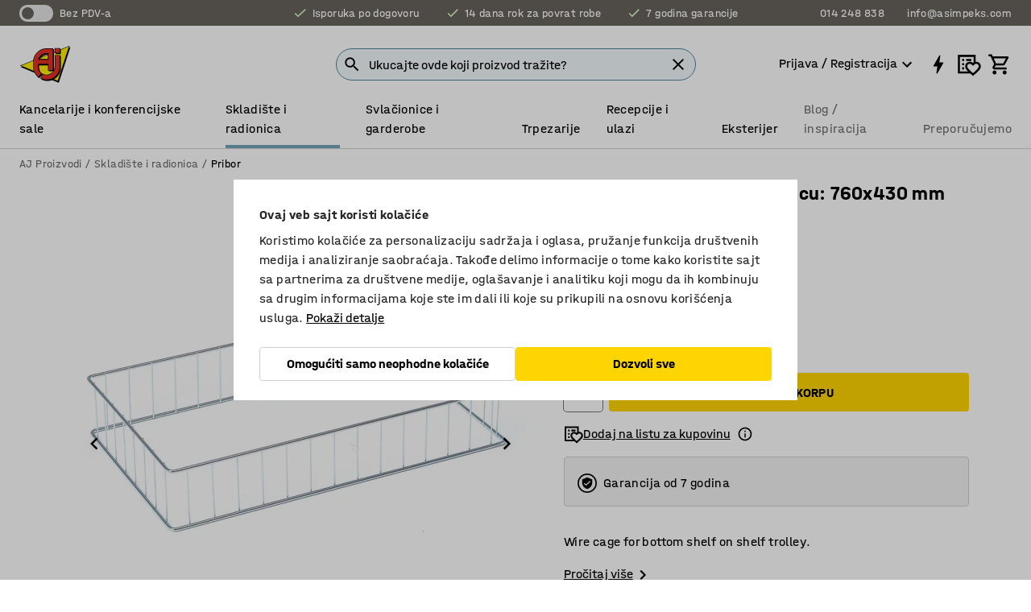

--- FILE ---
content_type: text/html; charset=utf-8
request_url: https://www.kataloska-prodaja.com/skladiste-i-radionica/pribor/mesh-edging-5860-5858
body_size: 37164
content:

<!DOCTYPE html>
<html lang="sr">

<head>
    <meta charset="utf-8" />
    <meta name="viewport" content="width=device-width, initial-scale=1.0">
    <meta name="theme-color" content="white" />

    <meta http-equiv="Content-Security-Policy" content="frame-src 'self'
https://*.cookiebot.com
https://*.cdn.optimizely.com
https://*.googletagmanager.com
https://*.cdn-pci.optimizely.com
https://*.google.com
https://*.google-analytics.com
https://*.checkout.dibspayment.eu
https://checkout.dibspayment.eu
https://*.ajprodukter.se
https://*.ajprodukter.no
https://*.ajprodukter.dk
https://*.ajprodukty.sk
https://*.ajprodukty.pl
https://*.ajprodukty.cz
https://*.ajproducts.co.uk
https://*.ajproducts.ie
https://*.ajprodukte.de
https://*.ajprodukte.at
https://*.ajproducten.nl
https://*.kataloska-prodaja.si
https://*.ajproduktai.lt
https://*.ajtooted.ee
https://*.ajprodukti.lv
https://*.ajtuotteet.fi
https://*.kataloska-prodaja.com
https://*.kataloska-prodaja.ba
https://*.ajvorulistinn.is
https://*.ajproizvodi.com
https://*.dibspayment.eu
https://*.doubleclick.net
https://*.facebook.com
https://*.imbox.io
https://*.criteo.com
https://*.hotjar.com
https://*.triggerbee.com
https://*.sleeknote.com
https://player.qiwio.io/
https://www.zbozi.cz
https://cdn2.charpstar.net/
https://charpstar.se/
https://aj.bokahem.se/js/app.js
https://aj.bokahem.se/css/app.css
https://ct.pinterest.com/
https://checkoutshopper.adyen.com/
https://checkoutshopper-live.adyen.com
https://www.youtube.com/
https://tricommerce.dk
 https://tiger.tricommerce.com
 https://mercell.com
 https://p2p.mercell.com;">

        <script type="text/javascript">
            !function (a, b, c, d, e, f, g, h) {
                a.RaygunObject = e, a[e] = a[e] || function () {
                    (a[e].o = a[e].o || []).push(arguments)
                }, f = b.createElement(c), g = b.getElementsByTagName(c)[0],
                    f.async = 1, f.src = d, g.parentNode.insertBefore(f, g), h = a.onerror, a.onerror = function (b, c, d, f, g) {
                        h && h(b, c, d, f, g), g || (g = new Error(b)), a[e].q = a[e].q || [], a[e].q.push({
                            e: g
                        })
                    }
            }(window, document, "script", "//cdn.raygun.io/raygun4js/raygun.min.js", "rg4js");
        </script>
        <script type="text/javascript">
            rg4js('apiKey', 'SVMda9UO1vTzMuMFlHhb6g');
            rg4js('enableCrashReporting', true);
            rg4js('setVersion', '145.0.0');
            rg4js('options', {
                ignore3rdPartyErrors: true,
                ignoreAjaxError: true,
                ignoreAjaxAbort: true
            });
        </script>
    <link rel="apple-touch-icon" sizes="180x180" href="/apple-touch-icon.png">
    <link rel="icon" type="image/png" href="/favicon-512x512.png" sizes="512x512">
    <link rel="icon" type="image/png" href="/favicon-192x192.png" sizes="192x192">
    <link rel="icon" type="image/png" href="/favicon-32x32.png" sizes="32x32">
    <link rel="icon" type="image/png" href="/favicon-16x16.png" sizes="16x16">
    <link rel="icon" type="image/png" href="/maskable_icon_x192.png" sizes="192x192">

    <link rel="manifest" href="/manifest">
    <link rel="mask-icon" href="/safari-pinned-tab.svg" color="#e63027">
    <meta name="msapplication-TileColor" content="#fff">
    <link rel="shortcut icon" href="/favicon.ico">

    <title>Žičana ograda za donju policu: 760x430 mm | AJ Proizvodi</title><link rel="stylesheet" type="text/css" href="/assets/browser.bundle.fe62491b6b1e3798c9b2.css" />
<meta name="description" content="Wire cage for bottom shelf on shelf trolley." data-dynamic="1" />
<meta name="robots" content="index,follow" data-dynamic="1" />
<meta property="og:url" content="https://www.kataloska-prodaja.com/skladiste-i-radionica/pribor/mesh-edging-5860-5858" data-dynamic="1" />
<meta property="og:type" content="website" data-dynamic="1" />
<meta property="og:title" content="Žičana ograda za donju policu: 760x430 mm" data-dynamic="1" />
<meta property="og:description" content="Wire cage for bottom shelf on shelf trolley." data-dynamic="1" />
<meta property="product:condition" content="new" data-dynamic="1" />
<meta property="product:retailer_item_id" content="2-5858" data-dynamic="1" />
<meta property="product:availability" content="in stock" data-dynamic="1" />
<meta property="product:price:amount" content="8667.6" data-dynamic="1" />
<meta property="product:price:currency" content="RSD" data-dynamic="1" />
<meta property="og:image" content="https://static.ajproducts.com/cdn-cgi/image/width=770,format=jpeg/globalassets/151833.jpg?ref=B07B28A4F1" data-dynamic="1" />

                <script>
                if (!('Promise' in window && Promise.prototype.finally)) {
                    document.write('<' + 'script src="/assets/polyfills.bundle.efde0bc54e54b822d27a.js" onerror="window.rg4js&&window.rg4js(\'send\', new Error(\'Failed to load: /assets/polyfills.bundle.efde0bc54e54b822d27a.js\'))"></' + 'script>');
                }
                </script>
                <script>
                window.scopeReady = new Promise(function (res, rej) { window.resolveScopeReady = res; window.rejectScopeReady = rej; });
                </script>
            <link rel="canonical" href="https://www.kataloska-prodaja.com/skladiste-i-radionica/pribor/mesh-edging-5860-5858" id="link-canonical" />
<script src="/assets/browser.bundle.9e976a0699401f402624.js" async></script>
<script src="/assets/nitro.bundle.8ac310db67b5a1fe674b.js" async></script>
<script src="/assets/glitz.bundle.c109fca36cacfb727999.js" async></script>
<script src="/assets/vendor-f501a089.bundle.0d0cd39ef2c8d3d61e54.js" async></script>
<script src="/assets/4373.bundle.e144adfae7eb7162111d.js" async></script>
<script src="/assets/vendor-d2eb5610.bundle.7c6b670102fa446eaa22.js" async></script>
<link rel="stylesheet" type="text/css" href="/assets/browser.bundle.fe62491b6b1e3798c9b2.css" />
<link rel="preload" href="/assets/HalvarAJPMittel-Rg.69f693f8a9de0cc6bc9f..woff2" as="font" crossorigin="anonymous" />
<link rel="preload" href="/assets/HalvarAJPMittel-Bd.e161d90eb98cc343e22d..woff2" as="font" crossorigin="anonymous" />


            <link rel="alternate" hreflang="sr-rs" class="link-canonical-alternate" href="https://www.kataloska-prodaja.com/skladiste-i-radionica/pribor/mesh-edging-5860-5858">
            <link rel="alternate" hreflang="bs-ba" class="link-canonical-alternate" href="https://www.kataloska-prodaja.ba/industrija-i-skladiste/dodaci/zicana-ograda-za-policu-5860-5858">
            <link rel="alternate" hreflang="cs-cz" class="link-canonical-alternate" href="https://www.ajprodukty.cz/sklady-a-dilny/prislusenstvi/dratena-zabrana-5860-5858">
            <link rel="alternate" hreflang="da-dk" class="link-canonical-alternate" href="https://www.ajprodukter.dk/lager-vaerksted/tilbehor/netkant-5860-5858">
            <link rel="alternate" hreflang="de-at" class="link-canonical-alternate" href="https://www.ajprodukte.at/lager-industrie/zubehor/gitterkante-5860-5858">
            <link rel="alternate" hreflang="de-de" class="link-canonical-alternate" href="https://www.ajprodukte.de/lager-industrie/zubehor/gitterkante-5860-5858">
            <link rel="alternate" hreflang="en-gb" class="link-canonical-alternate" href="https://www.ajproducts.co.uk/warehouse-workshop/accessories/mesh-edging-5860-5858">
            <link rel="alternate" hreflang="en-ie" class="link-canonical-alternate" href="https://www.ajproducts.ie/warehouse-workshop/accessories/mesh-edging-5860-5858">
            <link rel="alternate" hreflang="et-ee" class="link-canonical-alternate" href="https://www.ajtooted.ee/ladu-ja-toostus/kontori-pohitarbed/traataaris-5860-5858">
            <link rel="alternate" hreflang="fi-fi" class="link-canonical-alternate" href="https://www.ajtuotteet.fi/varasto-teollisuus/lisatarvikkeet/verkkokori-hyllyvaunun-alahyllylle-5860-5858">
            <link rel="alternate" hreflang="hr-hr" class="link-canonical-alternate" href="https://www.ajproizvodi.com/industrija-i-skladiste/dodaci/zicana-ograda-za-policu-5860-5858">
            <link rel="alternate" hreflang="is-is" class="link-canonical-alternate" href="https://www.ajvorulistinn.is/voruhusio-og-ionaourinn/fylgihlutir/rimlarammi-5860-5858">
            <link rel="alternate" hreflang="lt-lt" class="link-canonical-alternate" href="https://www.ajproduktai.lt/sandelis-ir-pramone/priedai-ir-aksesuarai/groteles-5860-5858">
            <link rel="alternate" hreflang="lv-lv" class="link-canonical-alternate" href="https://www.ajprodukti.lv/noliktavu-aprikojums-un-darbnicu-aprikojums/piederumi/metala-rezgis-5860-5858">
            <link rel="alternate" hreflang="nb-no" class="link-canonical-alternate" href="https://www.ajprodukter.no/lager-og-verksted/tilbehor/gitterkant-til-underhylle-5860-5858">
            <link rel="alternate" hreflang="nl-nl" class="link-canonical-alternate" href="https://www.ajproducten.nl/magazijn-werkplaats/accessoires/gaasrand-5860-5858">
            <link rel="alternate" hreflang="pl-pl" class="link-canonical-alternate" href="https://www.ajprodukty.pl/przemysl-i-magazyn/akcesoria/obrecz-polki-5860-5858">
            <link rel="alternate" hreflang="sk-sk" class="link-canonical-alternate" href="https://www.ajprodukty.sk/sklad-a-dielna/ostatne-prislusenstvo/okrajova-zabrana-spodnej-police-5860-5858">
            <link rel="alternate" hreflang="sl-si" class="link-canonical-alternate" href="https://www.kataloska-prodaja.si/skladisce-in-delavnica/dodatna-oprema/mrezast-zakljucek-5860-5858">
            <link rel="alternate" hreflang="sv-se" class="link-canonical-alternate" href="https://www.ajprodukter.se/lager-verkstad/tillbehor/tradhage-till-bordsvagn-5860-5858">
    <style data-glitz>@keyframes a{from{}to{}}.a{background-color:white}.b{flex-direction:column;-webkit-box-orient:vertical;-webkit-box-direction:normal}.c{display:-webkit-box;display:-moz-box;display:-ms-flexbox;display:-webkit-flex;display:flex}.d{min-height:100vh}.g{pointer-events:none}.h{opacity:0}.k{transform:translate(0, -100%)}.l{left:16px}.m{top:16px}.n{position:fixed}.o{font-size:16px}.p{padding-bottom:8px}.q{padding-top:8px}.r{padding-right:16px}.s{padding-left:16px}.t{height:40px}.x{border-radius:4px}.y{letter-spacing:0.4px}.z{line-height:1.2}.a0{justify-content:center;-webkit-box-pack:center}.a1{align-items:center;-webkit-box-align:center}.a2{display:-webkit-inline-box;display:-moz-inline-box;display:-ms-inline-flexbox;display:-webkit-inline-flex;display:inline-flex}.a3{transition-timing-function:ease-out}.a4{transition-duration:200ms}.a5{transition-property:color, background-color, border-color;-webkit-transition-property:color, background-color, border-color;-moz-transition-property:color, background-color, border-color}.ar{border-bottom-style:solid}.as{border-bottom-width:1px}.at{border-bottom-color:#D1D1D1}.au{border-top-style:solid}.av{border-top-width:1px}.aw{border-top-color:#D1D1D1}.ax{border-right-style:solid}.ay{border-right-width:1px}.az{border-right-color:#D1D1D1}.b0{border-left-style:solid}.b1{border-left-width:1px}.b2{border-left-color:#D1D1D1}.b3{outline-offset:5px}.b4{font-weight:bold}.b5{text-transform:uppercase}.b6{color:black}.bb{text-shadow:none}.bc{cursor:pointer}.bd{text-align:inherit}.be{text-decoration:none}.bf{-webkit-user-select:none;-moz-user-select:none;-ms-user-select:none;user-select:none}.bg{font-variant:inherit}.bh{font-style:inherit}.bi{font-family:inherit}.bl{z-index:6}.bm{min-height:auto}.bn{position:relative}.bo{top:0}.bp{will-change:opacity}.bq{width:100%}.br{height:100%}.bs{left:0}.bt{bottom:0}.bu{right:0}.bv{background-color:black}.bw{transition-timing-function:ease-in-out}.bx{transition-property:opacity;-webkit-transition-property:opacity;-moz-transition-property:opacity}.by{border-bottom-color:#DF5C1D}.bz{border-top-color:#DF5C1D}.c0{border-right-color:#DF5C1D}.c1{border-left-color:#DF5C1D}.c2{background-color:#FFEBD6}.c3{border-bottom-width:2px}.c4{border-top-width:2px}.c5{border-right-width:2px}.c6{border-left-width:2px}.c7{margin-bottom:16px}.c8{margin-top:16px}.c9{padding-bottom:16px}.ca{padding-top:16px}.cb{pointer-events:auto}.cm{transition-duration:300ms}.cn{transition-property:box-shadow;-webkit-transition-property:box-shadow;-moz-transition-property:box-shadow}.co{min-height:0}.cp{transition-property:all;-webkit-transition-property:all;-moz-transition-property:all}.cq{transform:translateY(0)}.cr{opacity:1}.cs{max-height:50px}.cy{color:white}.cz{background-color:#68635D}.d0{font-size:14px}.d1{min-height:32px}.d2{width:1366px}.d3{max-width:calc(100vw - 48px)}.d4{margin-right:auto}.d5{margin-left:auto}.d6{display:block}.d7{flex-wrap:wrap;-webkit-box-lines:multiple}.d8{flex-basis:0%}.d9{flex-shrink:1}.da{flex-grow:1;-webkit-box-flex:1}.db{font-weight:initial}.dg{margin-right:8px}.dh{margin-bottom:0}.di{height:21px}.dj{width:42px}.dk{display:inline-block}.dl{height:0}.dm{width:0}.dy{outline-offset:3px}.dz{transition-property:transform;-webkit-transition-property:transform;-moz-transition-property:transform}.e0{transition-duration:0.4s}.e1{border-radius:15px}.e2{background-color:#E6E6E6}.e3{position:absolute}.e5{flex-grow:2;-webkit-box-flex:2}.e6{margin-right:32px}.e9{text-decoration:inherit}.ea{color:inherit}.eb{color:#D6FFCD}.ec{font-size:1.3em}.ed{height:1em}.ee{width:1em}.ef{margin-left:6px}.en{justify-content:flex-end;-webkit-box-pack:end}.eo{margin-right:20px}.ez{display:none}.f0{stroke:none}.f1{top:-1px}.f3{margin-left:8px}.f4{font-size:1.4em}.f6{z-index:1}.f7{align-items:flex-start;-webkit-box-align:start}.fh{padding-top:20px}.fi{flex-basis:auto}.fj{flex-shrink:0}.fk{margin-top:4px}.fl{justify-content:space-between;-webkit-box-pack:justify}.fm{flex-direction:row;-webkit-box-orient:horizontal;-webkit-box-direction:normal}.fn{gap:32px}.fo{flex-grow:0;-webkit-box-flex:0}.fp{flex-basis:33%}.fs{text-decoration:underline}.ft{padding-right:0}.fu{padding-left:0}.fv{min-width:40px}.fw{line-height:1.5}.fx{background-color:transparent;background-color:initial}.fy{border-bottom-width:0}.fz{border-top-width:0}.g0{border-right-width:0}.g1{border-left-width:0}.g2{font-weight:inherit}.g3{margin-right:12px}.g4{margin-left:12px}.g5{width:30px}.g6{height:30px}.g7{font-size:1.5em}.ga{flex-basis:100%}.gb{width:447px}.gc{justify-content:flex-start;-webkit-box-pack:start}.gf{width:calc(100% - 16px)}.gg{margin-right:unset}.gh{margin-left:unset}.gi{width:inherit}.gk{transform:scale(1.3)}.gl{white-space:normal}.gm{white-space:nowrap}.gn{transform:scale(1)}.go{text-align:center}.gp{transition-property:opacity, transform;-webkit-transition-property:opacity, transform;-moz-transition-property:opacity, transform}.gq{text-overflow:ellipsis}.gr{overflow:hidden}.gs{background-color:#F1F8FC}.gt{border-radius:50px 0 0 50px}.gu{padding-bottom:3px}.gv{padding-top:3px}.gw{padding-right:3px}.gx{padding-left:3px}.h3{border-bottom-color:#4F879E}.h4{border-top-color:#4F879E}.h5{border-right-color:#4F879E}.h6{border-left-color:#4F879E}.hg{padding-left:40px}.hh{border-radius:50px}.hi{cursor:-webkit-text;cursor:text}.hj{right:10px}.hk{transform:translateY(-50%)}.hl{top:50%}.hm{border-radius:0}.hn{padding-bottom:0}.ho{padding-top:0}.hp{font-size:inherit}.hq{gap:8px}.hr{gap:4px}.hs{padding-right:4px}.ht{padding-left:4px}.hu{transform:scaleY(1)}.hv{will-change:transform}.hw{width:24px}.hx{font-size:1px}.hy{height:1px}.hz{visibility:hidden}.i0{align-items:flex-end;-webkit-box-align:end}.i1{outline-offset:0}.i2{min-height:30px}.i3{min-width:30px}.i7{transform:scale(0)}.i8{border-radius:100vw}.i9{font-size:12px}.ia{right:calc(50% - 15px)}.ib{min-width:9px}.ic{height:9px}.id{background-color:#E63027}.ie{margin-right:0}.if{margin-left:0}.ig{max-height:100px}.ii{margin-left:-32px}.ij{margin-left:32px}.ik{padding-bottom:12px}.il{padding-top:4px}.iw{color:#737373}.ix{box-shadow:0px 3px 5px 0px rgba(151, 151, 151, 0.5)}.iy{max-height:calc(100vh - 100% - 32px)}.iz{overflow-y:auto}.j0{margin-top:1px}.j3{max-width:100%}.j4{margin-bottom:8px}.j5{margin-top:8px}.j8{list-style:none}.jd{width:1125px}.je{width:calc(54% - (32px * 0.54))}.jf{order:1}.jh{left:unset}.ji{align-items:stretch;-webkit-box-align:stretch}.jj{margin-left:-0px}.jw{object-fit:cover}.jx{object-position:center}.jy{transition-timing-function:ease-in}.jz{left:24px}.k0{color:#D1D1D1}.k1{line-height:1}.k2{font-size:20px}.k3{-webkit-filter:drop-shadow(0 2px 4px rgba(0, 0, 0, .1)) drop-shadow(0 2px 8px rgba(0, 0, 0, .05));filter:drop-shadow(0 2px 4px rgba(0, 0, 0, .1)) drop-shadow(0 2px 8px rgba(0, 0, 0, .05))}.k4{transform:rotate(90deg)}.k5{right:24px}.k6{transform:rotate(270deg)}.k7{height:68px}.k8{padding-bottom:4px}.k9{width:77%}.ka{overflow-x:scroll}.kb{scroll-behavior:smooth}.kd{scrollbar-width:none}.kg{margin-left:16px}.kh{background-color:transparent}.ki{border-bottom-color:transparent}.kj{border-top-color:transparent}.kk{border-right-color:transparent}.kl{border-left-color:transparent}.km{border-bottom-color:#16819D}.kn{border-top-color:#16819D}.ko{border-right-color:#16819D}.kp{border-left-color:#16819D}.kq{border-bottom-width:thin}.kr{border-top-width:thin}.ks{border-right-width:thin}.kt{border-left-width:thin}.ku{box-shadow:0px 0px 8px 0px rgba(0,0,0,0.1)}.kv{height:50px}.kw{width:50px}.kx{transition-property:background;-webkit-transition-property:background;-moz-transition-property:background}.kz{opacity:0.7}.l0{width:calc(46% - (32px * 0.46))}.l1{order:2}.l2{margin-bottom:32px}.l3{line-height:36px}.l4{margin-top:0}.l5{font-family:HalvarMittel}.l6{font-size:24px}.l7{line-height:30px}.l8{margin-bottom:4px}.l9{line-height:1.5rem}.lh{align-items:baseline;-webkit-box-align:baseline}.li{-webkit-column-gap:8px;column-gap:8px}.lj{-webkit-column-gap:16px;column-gap:16px}.lk{order:0}.ll{font-weight:700}.lm{font-weight:normal}.ln{height:48px}.lo{width:48px}.lp{margin-bottom:auto}.lq{margin-top:auto}.ly{box-shadow:0 0 0 1px #737373}.lz{box-sizing:border-box}.m0{transition-property:color, border-color, background;-webkit-transition-property:color, border-color, background;-moz-transition-property:color, border-color, background}.m1{padding-top:12px}.m6{background-color:#FFD500}.m7{flex-wrap:nowrap;-webkit-box-lines:nowrap}.m8{width:20px}.m9{height:20px}.ma{background-color:#F3F3F3}.mb{margin-bottom:24px}.mc{display:inline}.me{padding-bottom:24px}.mf{padding-top:24px}.mn{-webkit-break-inside:avoid;-ms-break-inside:avoid;break-inside:avoid}.mo{text-align:left}.mr{margin-right:16px}.ms{top:-4px}.mu{page-break-inside:auto}.mv{-webkit-column-count:1;column-count:1}.mw{list-style-type:none}.mx{margin-right:4px}.my{margin-top:24px}.n0{flex-basis:0}.n1{background-color:#D1D1D1}.n2{height:400px}.n5{width:calc(100% / 4)}.n6{max-width:calc(100% / 4)}.n9{min-height:62px}.na{height:inherit}.nb{min-height:inherit}.nc{margin-left:4px}.nd{width:64px}.nf{object-fit:contain}.ng{width:133.33333333333334px}.ni{padding-bottom:initial}.nj{padding-top:initial}.nl{stroke-width:1.5}.nm{content-visibility:hidden}.nn{transform:translatex(-100%)}.no{-webkit-overflow-scrolling:touch}.np{overflow-x:hidden}.nq{will-change:opacity, transform}.nr{border-bottom-color:#E6E6E6}.ns{outline-offset:-2px}.nt{padding-right:48px}.nu{height:auto}.nv{min-height:48px}.nw{right:16px}.nx{border-bottom-color:#f3f3f3}.ny{z-index:4}.nz{transform:translateX(-50%)}.o0{left:50%}.o1{z-index:15}.e:focus{pointer-events:none}.f:focus{opacity:0}.i:focus{z-index:7}.j:focus{transform:translate(0, 0)}.aj:focus{outline-color:#16819D}.b7:focus{border-radius:4px}.b8:focus{outline-style:solid}.b9:focus{outline-width:0}.ba:focus{isolation:initial}.eu:focus{outline-color:transparent}.gy:focus{border-bottom-color:#4F879E}.gz:focus{border-top-color:#4F879E}.h0:focus{border-right-color:#4F879E}.h1:focus{border-left-color:#4F879E}.h7:focus{outline-color:#4F879E}.h8:focus{border-right-width:1px}.h9:focus{border-left-width:1px}.ha:focus{border-bottom-width:1px}.hb:focus{border-bottom-style:solid}.hc:focus{border-top-width:1px}.hd:focus{border-top-style:solid}.he:focus{border-right-style:solid}.hf:focus{border-left-style:solid}.u:is(.disabledLink){cursor:not-allowed}.v:disabled{cursor:not-allowed}.ac:disabled{border-bottom-color:#D1D1D1}.ae:disabled{border-top-color:#D1D1D1}.af:disabled{border-right-color:#D1D1D1}.ag:disabled{border-left-color:#D1D1D1}.ah:disabled{background-color:white}.ai:disabled{color:#737373}.m3:disabled{background-color:#D1D1D1}.w:active{outline-width:0}.ev:active{text-decoration:underline}.ew:active{color:#16819D}.i5:active{text-decoration:inherit}.i6:active{color:inherit}.a6:disabled:hover{border-bottom-color:#D1D1D1}.a7:disabled:hover{border-top-color:#D1D1D1}.a8:disabled:hover{border-right-color:#D1D1D1}.a9:disabled:hover{border-left-color:#D1D1D1}.aa:disabled:hover{background-color:white}.ab:disabled:hover{color:#737373}.m2:disabled:hover{background-color:#D1D1D1}.ak:hover:not([disabled],.disabledLink){color:black}.al:hover:not([disabled],.disabledLink){background-color:#f3f3f3}.m4:hover:not([disabled],.disabledLink){background-color:#F2CA00}.am:active:not([disabled],.disabledLink){border-bottom-color:#f3f3f3}.an:active:not([disabled],.disabledLink){border-top-color:#f3f3f3}.ao:active:not([disabled],.disabledLink){border-right-color:#f3f3f3}.ap:active:not([disabled],.disabledLink){border-left-color:#f3f3f3}.aq:active:not([disabled],.disabledLink){background-color:#f3f3f3}.m5:active:not([disabled],.disabledLink){background-color:#FFF0A3}.dd:has(:focus-within)> span{outline-style:solid}.de:has(:focus-within)> span{outline-color:inherit}.df:has(:focus-within)> span{outline-width:2px}.dn::before{background-color:#68635D}.do::before{transition-timing-function:ease-in-out}.dp::before{transition-duration:0.4s}.dq::before{transition-property:transform;-webkit-transition-property:transform;-moz-transition-property:transform}.dr::before{border-radius:50%}.ds::before{bottom:3px}.dt::before{left:3px}.du::before{width:15px}.dv::before{height:15px}.dw::before{position:absolute}.dx::before{content:""}.la::before{margin-right:8px}.lb::before{background-color:black}.lc::before{height:5px}.ld::before{width:5px}.le::before{display:inline-block}.e4:first-letter{text-transform:uppercase}.e7:hover{text-decoration:inherit}.e8:hover{color:inherit}.fq:hover{text-decoration:underline}.fr:hover{color:#16819D}.gj:hover{cursor:initial}.i4:hover{text-decoration:none}.iv:hover{color:black}.lt:hover{box-shadow:0 0 0 1px #16819D}.h2::placeholder{color:black}.ih:nth-child(n+2){margin-left:0}.im::after{border-bottom-color:transparent}.in::after{border-bottom-style:solid}.io::after{border-bottom-width:4px}.ip::after{width:100%}.iq::after{bottom:0}.ir::after{right:0}.is::after{position:absolute}.it::after{content:""}.iu::after{border-bottom-color:#72A5BA}.j6:empty:before{white-space:pre}.j7:empty:before{content:" "}.j9:after{white-space:pre}.ja:after{content:" / "}.jt:before{padding-top:100%}.ju:before{float:left}.jv:before{content:""}.ky:before{padding-top:150%}.ne:before{padding-top:75%}.nh:before{padding-top:36%}.kc::-webkit-scrollbar{display:none}.ke:last-child{margin-right:auto}.nk:last-child{margin-right:0}.kf:first-child{margin-left:auto}.lr::-ms-clear{display:none}.ls::-ms-reveal{display:none}.lu:-webkit-autofill{animation-iteration-count:20}.lv:-webkit-autofill{animation-timing-function:ease-out}.lw:-webkit-autofill{animation-duration:50ms}.lx:-webkit-autofill{animation-name:a}.mz:not(:first-child){margin-left:24px}</style><style data-glitz media="print">.bj{min-height:0}.bk{position:relative}.cc{box-shadow:none}.cd{border-bottom-style:solid}.ce{border-bottom-width:1px}.cf{border-bottom-color:#D1D1D1}.cg{margin-bottom:24px}.ch{margin-top:24px}.ci{padding-bottom:0}.cj{min-height:auto}.ck{justify-content:flex-start;-webkit-box-pack:start}.cl{font-size:14px}.ct{pointer-events:auto}.cu{opacity:1}.cv{max-height:50px}.cw{transform:none}.cx{height:0}.dc{display:none}.eg{z-index:10}.eh{color:black}.ei{transform:translate(-50%, 0)}.ej{left:50%}.ek{top:60px}.el{position:absolute}.em{display:-webkit-box;display:-moz-box;display:-ms-flexbox;display:-webkit-flex;display:flex}.ep{margin-bottom:16px}.eq{margin-top:16px}.er{margin-right:16px}.es{margin-left:16px}.et{align-items:center;-webkit-box-align:center}.ex{font-size:2.2em}.ey{display:block}.f2{white-space:nowrap}.f5{height:100%}.fb{margin-top:0}.fc{padding-bottom:8px}.fd{padding-top:8px}.fe{flex-direction:column;-webkit-box-orient:vertical;-webkit-box-direction:normal}.ff{margin-bottom:32px}.fg{justify-content:space-evenly;-webkit-box-pack:space-evenly}.j1{min-height:initial}.j2{zoom:0.6}.jb{width:auto}.jc{max-width:calc(100% - 65px)}.jg{margin-bottom:0}.jk{border-top-color:#D1D1D1}.jl{border-top-style:solid}.jm{border-top-width:1px}.jn{border-right-color:#D1D1D1}.jo{border-right-style:solid}.jp{border-right-width:1px}.jq{border-left-color:#D1D1D1}.jr{border-left-style:solid}.js{border-left-width:1px}.lf{margin-right:0}.lg{margin-left:0}.md{background-color:transparent}.mg{width:1300px}.mh{padding-right:90px}.mi{padding-left:0}.mj{-webkit-break-after:avoid;-ms-break-after:avoid;break-after:avoid}.mm{-webkit-break-inside:unset;-ms-break-inside:unset;break-inside:unset}.mp{display:inline}.mq{-webkit-break-inside:avoid;-ms-break-inside:avoid;break-inside:avoid}.n3{width:100%}.n4{justify-content:center;-webkit-box-pack:center}.n7{margin-right:32px}.n8{margin-left:32px}.f8:after{font-size:10px}.f9:after{white-space:nowrap}.fa:after{content:attr(data-page-url)}</style><style data-glitz media="(min-width: 768px)">.mt{-webkit-column-gap:32px;column-gap:32px}</style><style data-glitz media="(min-width: 1024px)">.g8{flex-basis:auto}.g9{flex-shrink:0}.gd{max-width:585px}.ge{width:100%}.mk{flex-grow:1;-webkit-box-flex:1}.ml{flex-basis:50%}</style>
        <script data-cookieconsent="ignore">
            window.dataLayer = window.dataLayer || [];
            function gtag() {
                dataLayer.push(arguments);
            }
            gtag("consent", "default", {
                ad_storage: "denied",
                analytics_storage: "denied",
                ad_personalization: 'denied',
                ad_user_data: 'denied',
                wait_for_update: 500,
            });
            gtag("set", "ads_data_redaction", true);
        </script>
        <script data-cookieconsent="ignore" type="text/javascript">
            if (!('dataLayer' in window)) {
                window.dataLayer = [];
            }

            window.dataLayer.push({
                event: 'originalReferrer',
                originalReferrer: document.referrer,
            });

            window.dataLayer.push({
                event: 'originalLocation',
                originalLocation: document.location.href,
            });

            window.gtmEnabled = true;
        </script>
<!-- Google Tag Manager -->
<script data-cookieconsent="ignore">(function(w,d,s,l,i){w[l]=w[l]||[];w[l].push({'gtm.start':
new Date().getTime(),event:'gtm.js'});var f=d.getElementsByTagName(s)[0],
j=d.createElement(s),dl=l!='dataLayer'?'&l='+l:'';j.async=true;j.src=
'https://www.googletagmanager.com/gtm.js?id='+i+dl;f.parentNode.insertBefore(j,f);
})(window,document,'script','dataLayer','GTM-K2RM35S');</script>
<!-- End Google Tag Manager -->        <script id="Cookiebot" src="https://consent.cookiebot.com/uc.js" data-cbid="f2c9491a-ca4b-4715-8604-b67825e89ba7"
            data-culture="sr" type="text/javascript" async></script>


        <script type="text/javascript">
                window.externalScriptEnable = true;
        </script>

    <script>
        window.isPrivateBusinessSelectorEnabled = false;
    </script>   
</head>

<body class="aj-site">

<!-- Google Tag Manager (noscript) -->
<noscript><iframe src="https://www.googletagmanager.com/ns.html?id=GTM-K2RM35S"
height="0" width="0" style="display:none;visibility:hidden"></iframe></noscript>
<!-- End Google Tag Manager (noscript) -->

    <div id="container"><div><div class="a b c d"><button aria-label="Preskoči na sadržaj" type="button" class="e f g h i j k l m n o p q r s t u v w x y z a0 a1 a2 a3 a4 a5 a6 a7 a8 a9 aa ab ac ae af ag ah ai aj ak al am an ao ap aq ar as at au av aw ax ay az b0 b1 b2 b3 b4 b5 a b6 b7 b8 b9 ba bb bc bd be bf bg bh bi">Preskoči na sadržaj</button><header class="bj bk g bl bm bn bo"><div class="g h bp bq br bs bt bu bo n bv bw a4 bx"></div><noscript><div class="a0 by bz c0 c1 c2 b6 ar c3 au c4 ax c5 b0 c6 x c7 c8 c9 ca r s c"><div>Izgleda da u vašem pretraživaču nije omogućen  JavaScript, to je neophodno za potpnu funkcionalnost sajta.</div></div></noscript><div class="bn"><div class="height-measuring-wrapper cb"><div class="cc cd ce cf cg ch ci cj ck cl bw cm cn bn co b c ar as at bq a b6"><div><div class="bw cp cm cb cq cr cs ct cu cv cw cx cy cz d0 c bq"><div class="cx d1 d2 d3 d4 d5 d6"><div class="a1 br a0 d7 c"><div class="d8 d9 da a1 c db d0 dc"><label aria-label="bez PDV-a" class="dd de df dg dh di dj dk bn"><input type="checkbox" class="dl dm h"/><span class="dn do dp dq dr ds dt du dv dw dx dy dz bw e0 e1 e2 bt bu bs bo bc e3"></span></label><span class="cy e4">bez PDV-a</span></div><div class="d8 d9 e5 c a0 a1 dc"><div class="e6 e7 e8 e9 a1 ea c"><svg xmlns="http://www.w3.org/2000/svg" height="1em" viewBox="0 0 24 24" width="1em" class="eb ec ed ee a2"><path d="M0 0h24v24H0V0z" fill="transparent"></path><path fill="currentColor" d="M9 16.17L4.83 12l-1.42 1.41L9 19 21 7l-1.41-1.41L9 16.17z"></path></svg><div class="ef dk">Isporuka po dogovoru</div></div><div class="e6 e7 e8 e9 a1 ea c"><svg xmlns="http://www.w3.org/2000/svg" height="1em" viewBox="0 0 24 24" width="1em" class="eb ec ed ee a2"><path d="M0 0h24v24H0V0z" fill="transparent"></path><path fill="currentColor" d="M9 16.17L4.83 12l-1.42 1.41L9 19 21 7l-1.41-1.41L9 16.17z"></path></svg><div class="ef dk">14 dana rok za povrat robe</div></div><div class="e7 e8 e9 a1 ea c"><svg xmlns="http://www.w3.org/2000/svg" height="1em" viewBox="0 0 24 24" width="1em" class="eb ec ed ee a2"><path d="M0 0h24v24H0V0z" fill="transparent"></path><path fill="currentColor" d="M9 16.17L4.83 12l-1.42 1.41L9 19 21 7l-1.41-1.41L9 16.17z"></path></svg><div class="ef dk">7 godina garancije</div></div></div><div class="eg eh ei ej ek el em en d8 d9 da c"><a aria-label="Pozovite 014 248 838" target="_blank" class="eo ep eq er es et em e7 e8 e9 ea b7 b8 eu b9 ba ev ew" href="tel:014 248 838"><svg xmlns="http://www.w3.org/2000/svg" height="1em" viewBox="0 0 24 24" width="1em" class="ex eh ey ez cy ec f0 f1 bn ed ee"><path d="M0 0h24v24H0V0z" fill="none"></path><path fill="currentColor" d="M6.54 5c.06.89.21 1.76.45 2.59l-1.2 1.2c-.41-1.2-.67-2.47-.76-3.79h1.51m9.86 12.02c.85.24 1.72.39 2.6.45v1.49c-1.32-.09-2.59-.35-3.8-.75l1.2-1.19M7.5 3H4c-.55 0-1 .45-1 1 0 9.39 7.61 17 17 17 .55 0 1-.45 1-1v-3.49c0-.55-.45-1-1-1-1.24 0-2.45-.2-3.57-.57-.1-.04-.21-.05-.31-.05-.26 0-.51.1-.71.29l-2.2 2.2c-2.83-1.45-5.15-3.76-6.59-6.59l2.2-2.2c.28-.28.36-.67.25-1.02C8.7 6.45 8.5 5.25 8.5 4c0-.55-.45-1-1-1z"></path></svg><span class="f2 f3">014 248 838</span></a><a aria-label="Pošaljite email na info@asimpeks.com" target="_blank" class="ep eq er es et em e7 e8 e9 ea b7 b8 eu b9 ba ev ew" href="mailto:info@asimpeks.com"><svg xmlns="http://www.w3.org/2000/svg" height="1em" viewBox="0 0 24 24" width="1em" class="ex eh ey ez cy f4 f1 bn ed ee"><path d="M0 0h24v24H0V0z" fill="none"></path><path fill="currentColor" d="M22 6c0-1.1-.9-2-2-2H4c-1.1 0-2 .9-2 2v12c0 1.1.9 2 2 2h16c1.1 0 2-.9 2-2V6zm-2 0l-8 5-8-5h16zm0 12H4V8l8 5 8-5v10z"></path></svg><span class="f2 f3">info@asimpeks.com</span></a></div></div></div></div></div><div class="f5 f6 a f7 b c d2 d3 d4 d5"><div data-page-url="https://www.kataloska-prodaja.com/skladiste-i-radionica/pribor/mesh-edging-5860-5858" id="top-area" class="f8 f9 fa fb fc fd fe ff fg c9 fh fi fj da fk a1 bq fl fm c bn"><div class="fn a1 c fo d9 fp"><a aria-label="Idi na početnu stranu" id="top-area-home" class="b7 b8 eu b9 ba ev ew fq fr fs b6" data-scope-link="true" href="/"><svg xmlns="http://www.w3.org/2000/svg" xml:space="preserve" viewBox="133 300 330 247" height="48" class="d6"><path d="m380.69 532.11-1.49-.62-239.42-98.95-3.41-1.4 3.42-1.37 312.6-124.8 2.98-1.19-.99 3.05-73.19 223.74z"></path><path d="m385.69 541.11-1.49-.62-239.42-98.95-3.41-1.4 3.42-1.37 312.6-124.8 2.98-1.19-.99 3.05-73.19 223.74z"></path><path fill="#FFED00" d="m144.09 431.23 234.51 96.75 71.67-219.1z"></path><path d="M398.91 357.84h-33.2v-1.5l.03-29.66v-1.5h1.49l30.18-.04h1.5v32.7M312.38 529.39c-19.33 0-36.97-8.45-37.71-8.8l-1.31-.64.6-1.33 13.15-29.04.64-1.41 1.39.67c7.87 3.83 16.16 5.77 24.62 5.77 14.2 0 24.13-5.54 24.23-5.6 18.36-12.06 26.61-24.87 27.49-42.77l.01-.11.02-.1c.22-1.11.23-1.41.23-1.42v-74.83h1.5l30.23-.05h1.5v80.75c-.03.35-.7 8.68-3.05 17.04-3.96 14.08-11.66 26.04-25.74 40-17.04 14.97-30.94 19.09-50.65 21.46-2.32.27-4.71.41-7.15.41"></path><path d="m259.45 511.14-.43-.37c-14.01-11.93-30.28-29.72-31.82-61.65-.61-12.68-.21-36.16.5-50.65v-.09l.02-.09c3.07-17.81 10.72-32.95 23.39-46.28 8.65-9.1 27.33-24.64 55.24-26.46h47.77l-.01 1.5V467.5h-1.57c-1.25 0-19.06-.03-26.18-.04h-4.42v-38h-61.92c-4.15 42.06 20.8 53.65 21.88 54.13l1.85.82-1.31 1.53s-5.3 6.17-10.62 12.34c-2.66 3.08-5.32 6.17-7.32 8.48-3.78 4.36-3.78 4.36-4.48 4.37zm7.41-121.78c3.34.03 10.86.05 20.79.05 12.38 0 23.98-.03 27.91-.07l-.07-29.46c-26.79.41-44.24 17.11-48.63 29.48M394.14 351.76h-34.9v-1.5l.02-29.95v-1.5h34.879999999999995v32.95"></path><path d="M307.64 522.74c-19.22 0-38.58-8.76-39.4-9.14l-1.38-.63.64-1.37 12.75-27.25.64-1.38 1.37.67c7.57 3.68 15.57 5.55 23.76 5.55 14.81 0 25.34-6.17 25.44-6.24 18.39-12.08 26.63-24.89 27.52-42.79l.01-.11.02-.1c.21-1.11.23-1.41.23-1.42V363.7h34.87v1.5l.13 78.87c-.02.4-.5 7.76-3.57 17.5-3.17 10.08-9.43 25.19-27.09 39.95-15.33 13.33-28.53 18.82-50.44 20.97-1.76.16-3.61.25-5.5.25"></path><path d="m254.66 506.89-1.31-1.23-1.58-1.6c-12.76-12.96-28.63-29.08-30.1-59.63-.61-12.66-.21-36.15.5-50.64v-.09l.01-.09c3.07-17.81 10.72-32.95 23.39-46.28 8.65-9.1 27.33-24.64 55.24-26.46h48.7v1.5s.02 100.73.02 138.49v.3l-.12.28c-.39.93-.45.93-3.62.93h-29.4V423.1h-62.13c-3.72 41.95 19.46 57.59 19.7 57.74l1.42.93-1.09 1.3c-7.14 8.47-17.99 21.4-18.63 22.33zm2.48-115.35c1.61.01 4.66.02 10.41.02 16.42 0 42.64-.06 48.98-.12v-37.35c-1.79-.1-3.53-.16-5.2-.16-12.9 0-23.22 3.11-33.45 10.07l-.06.04-.06.03c-14.36 7.98-19.32 22.56-20.62 27.47"></path><path fill="#E63027" d="M362.27 321.81h28.88v26.97h-28.88zM282.35 487l-4.25 9.05c-1.11 2.41-3.19 6.81-3.19 6.81-1.34 2.91-4.03 8.61-4.03 8.61 4.36 1.84 9.3 3.42 9.3 3.42 3.84 1.2 7.52 2.14 7.52 2.14 2.47.63 6.53 1.42 6.53 1.42 3.09.56 7.08.98 7.08.98 3.73.44 8.81.27 8.81.27 1.88-.06 6.47-.61 6.47-.61 1.16-.13 4.13-.58 4.13-.58 1.06-.16 3.72-.64 3.72-.64 1.2-.2 3.61-.75 3.61-.75 2.31-.53 4.64-1.23 4.64-1.23 1.95-.56 3.91-1.28 3.91-1.28 1.13-.41 3.48-1.36 3.48-1.36.81-.34 3.19-1.47 3.19-1.47.64-.31 2.33-1.2 2.33-1.2.33-.16 2-1.11 2-1.11 1.17-.6 5.18-3.27 5.18-3.27 5.81-4.08 10.88-8.69 10.88-8.69 4.33-3.59 9.55-9.75 9.55-9.75 4.29-4.99 7.76-11.09 7.76-11.09 3.45-5.99 5.47-11.96 5.47-11.96 3.84-9.67 4.82-20.67 4.82-20.67l-.13-77.36h-28.88v71.88s-.25 4.06-.72 6.86c0 0-.63 5.27-2.19 9.48 0 0-1.59 4.75-3.16 7.28 0 0-2.66 5.19-7.03 9.92 0 0-3.25 3.73-8.13 7.64 0 0-3.63 2.95-7.97 5.78 0 0-4.52 2.56-9.53 3.98 0 0-6.63 2.23-14.38 2.61 0 0-6.16.45-11.97-.63.01 0-7.13-.93-14.82-4.48"></path><path fill="#E63027" d="m346.55 459.36-.02-135.48-45.61-.02s-6.88.42-13.23 2.05c0 0-5.72 1.23-12.45 4.17 0 0-2.28 1-3.23 1.48 0 0-3.06 1.56-3.66 1.91 0 0-3.22 1.78-5.03 3.02 0 0-3.13 2.06-5.19 3.64 0 0-1.69 1.31-2.19 1.73 0 0-2.95 2.44-4.06 3.5 0 0-2.94 2.78-3.25 3.14 0 0-2.67 2.8-3.09 3.33 0 0-2.22 2.53-3.36 3.98 0 0-2.52 3.19-4.58 6.34 0 0-1.64 2.55-2.11 3.38 0 0-1.39 2.48-1.69 3.03 0 0-1.47 2.72-1.98 3.95 0 0-1.17 2.56-1.64 3.77 0 0-.81 2.11-1.3 3.42 0 0-1.16 3.45-1.66 5.22 0 0-.94 3.63-1.3 5.23 0 0-.52 2.44-.77 3.86 0 0-.27 6.81-.39 10.23 0 0-.19 7.42-.25 10.61 0 0-.09 5.59-.13 8.23 0 0 .02 2.81-.02 5.94 0 0 .05 4.83.06 7.63 0 0 .05 3.45.3 8.81 0 0 .34 5.7 1.31 10.42 0 0 .8 4.05 2.11 8.25 0 0 1.28 4.03 3.16 8.11 0 0 1.42 3.14 4.03 7.47 0 0 2.13 3.39 5.02 7.27 0 0 2.03 2.48 3.41 4.17 0 0 3.33 3.78 5.45 5.98l5.08 5.19 16.68-19.97s-3.03-2.47-5.76-5.73c0 0-2.97-3.63-4.81-6.73 0 0-1.92-3.34-2.27-4.14 0 0-2.06-4.3-2.83-6.58 0 0-1.45-4.13-2.36-7.98 0 0-1.22-5.55-1.59-9.59 0 0-.48-4.53-.48-9.23 0 0 .05-5 .23-7.16 0 0 .3-3.86.45-5.08l67.86-.02v39.25zm-29.31-64.94-61.95.09c-1.61-.03-1.52-1.69-1.52-1.69.05-.41.13-.64.13-.64.36-1.55.42-1.72.42-1.72 1.34-4.73 3.09-8.25 3.09-8.25 1.61-3.56 4.16-7.2 4.16-7.2 2.22-3.48 6.09-7.17 6.09-7.17 4.41-4.08 6.84-5.31 6.84-5.31 2.69-1.75 5.66-3.52 5.66-3.52 3.33-2.02 7.3-3.66 7.3-3.66 5.98-2.47 11.03-3.28 11.03-3.28 5.22-.94 8.98-1.05 8.98-1.05 2.31-.17 6.05-.06 6.05-.06 2.17.02 5.98.33 5.98.33l.02 43.13z"></path></svg></a><button aria-label="Otvori glavni meni" tabindex="-1" type="button" class="g bx cm bw h dc ft fu fv o p q t fw u v w x y a0 a1 a2 ea b7 b8 eu b9 ba bb bc fx bd be bf fy fz g0 g1 g2 bg bh bi"><svg xmlns="http://www.w3.org/2000/svg" height="1em" viewBox="0 0 24 24" width="1em" class="g3 g4 g5 g6 b6 g7 a2"><path d="M0 0h24v24H0V0z" fill="none"></path><path fill="currentColor" d="M3 18h18v-2H3v2zm0-5h18v-2H3v2zm0-7v2h18V6H3z"></path></svg></button></div><div class="g8 g9 ga d9 fo gb dc bn gc c"><form action="/pretraga" class="gd ge gf gg gh a1 c bn"><div class="da bn"><div class="bo bs e3"><div class="dk bq"><div class="gi a2"><span class="gj gi a1 a2"><button tabindex="-1" state="[object Object]" aria-label="Pretraga" class=" feedback-default gk gl bn dc ft fu fv o p q t fw u v w x y a0 a1 a2 a3 a4 a5 ea b7 b8 eu b9 ba bb bc fx bd be bf fy fz g0 g1 g2 bg bh bi" type="submit"><span class="feedback-text gm gn cr go a0 a1 c a3 a4 gp gq gr"><svg xmlns="http://www.w3.org/2000/svg" viewBox="0 0 24 24" width="1em" height="1em" class="b6 gs gt gu gv gw gx d6 g7 ed ee"><path fill="none" d="M0 0h24v24H0z"></path><path fill="currentColor" d="M15.5 14h-.79l-.28-.27A6.47 6.47 0 0 0 16 9.5 6.5 6.5 0 1 0 9.5 16c1.61 0 3.09-.59 4.23-1.57l.27.28v.79l5 4.99L20.49 19zm-6 0C7.01 14 5 11.99 5 9.5S7.01 5 9.5 5 14 7.01 14 9.5 11.99 14 9.5 14"></path></svg></span></button></span></div></div></div><input type="search" aria-label="Pretraga" placeholder="Ukucajte ovde koji proizvod tražite?" name="q" autoComplete="off" value="" class="gy gz h0 h1 h2 gs h3 h4 h5 h6 b8 h7 b9 h8 h9 ha hb hc hd he hf ay b1 as ar av au ax b0 r hg hh o p q t fw hi ea bq"/><button aria-label="Očisti" type="button" class="hj hk hl e3 a1 c b7 b8 eu b9 ba hm bb bc fx bd be ea bf hn ho ft fu fy fz g0 g1 g2 bg bh hp bi"><svg xmlns="http://www.w3.org/2000/svg" height="1em" viewBox="0 0 24 24" width="1em" class="b6 gs g7 ed ee a2"><path d="M0 0h24v24H0V0z" fill="none"></path><path fill="currentColor" d="M19 6.41L17.59 5 12 10.59 6.41 5 5 6.41 10.59 12 5 17.59 6.41 19 12 13.41 17.59 19 19 17.59 13.41 12 19 6.41z"></path></svg></button></div></form></div><div id="top-area-sec-nav" class="hq fo d9 fp a1 en c dc"><div class="a0 a1 b c"><div class="a0 a1 c"><div class="gi a2"><span class="gj gi a1 a2"><button aria-label="Prijava / Registracija" type="button" class="a1 hr c bc dg f3 hs ht hn ho o bn b7 b8 eu b9 ba hm bb fx bd be ea bf fy fz g0 g1 g2 bg bh bi"><div class="gm o">Prijava / Registracija</div><span class="hu d6 hv a3 cm dz"><svg xmlns="http://www.w3.org/2000/svg" height="1em" viewBox="0 0 24 24" width="1em" class="b6 hw g7 ed a2"><path d="M0 0h24v24H0V0z" fill="none"></path><path fill="currentColor" d="M7.41 8.59L12 13.17l4.59-4.58L18 10l-6 6-6-6 1.41-1.41z"></path></svg></span></button></span></div></div><div class="gi a2"><span class="gj gi a1 a2"><div class="hx bn d6 hy hz bq"> </div></span></div></div><div class="fast-order-button i0 c"><a title="Brza porudžbina" aria-label="Brza porudžbina" class="i1 i2 i3 g5 g6 a0 a1 c bn i4 i5 i6 e8 e9 ea b7 b8 eu b9 ba" tabindex="0" data-scope-link="true" href="/korpa?fastorder=true"><span class="fast-order-button-icon bn"><svg xmlns="http://www.w3.org/2000/svg" width="1em" height="1em" viewBox="0 0 24 24" fill="currentColor" class="g6 g5 b6 g7 a2"><path d="M11 21h-1l1-7H7.5c-.58 0-.57-.32-.38-.66.19-.34.05-.08.07-.12C8.48 10.94 10.42 7.54 13 3h1l-1 7h3.5c.49 0 .56.33.47.51l-.07.15C12.96 17.55 11 21 11 21z"></path></svg></span></a></div><div class="wishlist-button dg f3 a1 c"><button title="Moje liste" aria-label="Moje liste" type="button" class="bc hn ho ft fu a0 a1 a2 go i1 i2 i3 g5 g6 bn b7 b8 eu b9 ba hm bb fx be ea bf fy fz g0 g1 g2 bg bh hp bi"><span class="wishlist-button-icon bn"><div class="i7 i8 go i9 ia bo ib ic e3 a3 a4 dz id cy"></div><svg xmlns="http://www.w3.org/2000/svg" height="1em" viewBox="0 0 31 30" width="1em" class="g6 g5 b6 g7 a2"><path fill="currentColor" d="M24 2.67v8.91l.5-.04h.3a5.73 5.73 0 0 1 5.87 5.74c0 1.68-.39 2.96-1.6 4.52l-.3.4-.75.84-.43.44-.23.24-.49.48-.53.5-.57.53-.95.86-1.05.93-1.17 1.02-1.93 1.85-1.85-1.77-1.66-1.45H1.33v-24H24Zm.8 11.53c-1.42 0-2.8.87-3.27 2.07H19.8a3.59 3.59 0 0 0-3.27-2.07c-1.83 0-3.2 1.32-3.2 3.08 0 1.77 1.4 3.52 3.72 5.7l.62.58.67.6.7.63 1.52 1.32.1.09.09-.09 1.52-1.32 1.04-.93.65-.59.6-.57c2.15-2.05 3.43-3.73 3.43-5.42 0-1.76-1.38-3.08-3.2-3.08Zm-3.47-1.64V5.33H4V24h10.26l-.41-.41-.44-.45-.39-.43-.36-.4-.16-.2-.3-.4a6.65 6.65 0 0 1-1.53-4.03v-.4c0-1.43.5-2.7 1.33-3.7v-.25h.23a5.92 5.92 0 0 1 4.31-1.8c1.48 0 2.93.54 4.05 1.46l.08.07.2-.17.46-.33Zm-12 6.1v2.67H6.67v-2.66h2.66Zm0-5.33V16H6.67v-2.67h2.66ZM18.67 8v2.67H12V8h6.67ZM9.33 8v2.67H6.67V8h2.66Z"></path></svg></span></button></div><button aria-label="Moja korpa za kupovinu" data-test-id="minicart-button" type="button" class="bc hn ho ft fu i1 g6 g5 ie if bn o u v w x y z a0 a1 a2 a3 a4 a5 ea b7 b8 eu b9 ba bb fx bd be bf fy fz g0 g1 g2 bg bh bi"><svg xmlns="http://www.w3.org/2000/svg" height="1em" viewBox="0 0 24 24" width="1em" class="i2 i3 b6 g7 ed ee a2"><path d="M0 0h24v24H0V0z" fill="none"></path><path fill="currentColor" d="M15.55 13c.75 0 1.41-.41 1.75-1.03l3.58-6.49c.37-.66-.11-1.48-.87-1.48H5.21l-.94-2H1v2h2l3.6 7.59-1.35 2.44C4.52 15.37 5.48 17 7 17h12v-2H7l1.1-2h7.45zM6.16 6h12.15l-2.76 5H8.53L6.16 6zM7 18c-1.1 0-1.99.9-1.99 2S5.9 22 7 22s2-.9 2-2-.9-2-2-2zm10 0c-1.1 0-1.99.9-1.99 2s.89 2 1.99 2 2-.9 2-2-.9-2-2-2z"></path></svg></button></div></div><div class="bw cp cm cb cr ig bq"><nav class="dc fl i0 c bq fi fj fo"><div><div class="ih ii fi d9 fo c i0"><a aria-label="Kancelarije i konferencijske sale" class="ij ik il im in io ip iq ir is it bn br a1 c i5 i6 e7 e8 e9 ea b7 b8 eu b9 ba" tabindex="0" data-scope-link="true" href="/kancelarije-i-konferencijske-sale">Kancelarije i konferencijske sale</a><a aria-label="Skladište i radionica" class="iu in io ij ik il ip iq ir is it bn br a1 c i5 i6 e7 e8 e9 ea b7 b8 eu b9 ba" tabindex="0" data-scope-link="true" href="/skladiste-i-radionica">Skladište i radionica</a><a aria-label="Svlačionice i garderobe" class="ij ik il im in io ip iq ir is it bn br a1 c i5 i6 e7 e8 e9 ea b7 b8 eu b9 ba" tabindex="0" data-scope-link="true" href="/svlacionice-i-garderobe">Svlačionice i garderobe</a><a aria-label="Trpezarije" class="ij ik il im in io ip iq ir is it bn br a1 c i5 i6 e7 e8 e9 ea b7 b8 eu b9 ba" tabindex="0" data-scope-link="true" href="/trpezarije">Trpezarije</a><a aria-label="Recepcije i ulazi" class="ij ik il im in io ip iq ir is it bn br a1 c i5 i6 e7 e8 e9 ea b7 b8 eu b9 ba" tabindex="0" data-scope-link="true" href="/recepcije-i-ulazi">Recepcije i ulazi</a><a aria-label="Eksterijer" class="ij ik il im in io ip iq ir is it bn br a1 c i5 i6 e7 e8 e9 ea b7 b8 eu b9 ba" tabindex="0" data-scope-link="true" href="/eksterijer">Eksterijer</a></div></div><div class="ih ii fi d9 fo c i0"><div><a aria-label="Blog / inspiracija" aria-haspopup="true" aria-expanded="false" class="iv iw ij ik il im in io ip iq ir is it bn br a1 c i5 i6 e7 e9 b7 b8 eu b9 ba" tabindex="0" data-scope-link="true" href="/blog-pocetna">Blog / inspiracija</a><div class="ij gm ix a iy iz e3 j0"></div></div><div><a aria-label="Preporučujemo" aria-haspopup="true" aria-expanded="false" class="iv iw ij ik il im in io ip iq ir is it bn br a1 c i5 i6 e7 e9 b7 b8 eu b9 ba" tabindex="0" data-scope-link="true" href="/preporucujemo">Preporučujemo</a><div class="ij gm ix a iy iz e3 j0"></div></div></div></nav></div></div><div></div></div><div class="dc"><div><div></div></div></div><noscript><div class="a0 by bz c0 c1 c2 b6 ar c3 au c4 ax c5 b0 c6 x c7 c8 c9 ca r s c"><div>Izgleda da u vašem pretraživaču nije omogućen  JavaScript, to je neophodno za potpnu funkcionalnost sajta.</div></div></noscript></div></div></header><div class="j1 da b c"><main class="j2 bq j3 d4 d5 d6"><div class="d2 d3 d4 d5 d6"><ul class="dc d7 iw d0 j4 j5 j6 j7 c j8 hn ho ft fu ie if"><li class="j9 ja"><a aria-label="AJ Proizvodi" class="fq fr e9 ea i5 i6 b7 b8 eu b9 ba" data-scope-link="true" href="/">AJ Proizvodi</a></li><li class="j9 ja"><a aria-label="Skladište i radionica" class="fq fr e9 ea i5 i6 b7 b8 eu b9 ba" data-scope-link="true" href="/skladiste-i-radionica">Skladište i radionica</a></li><li class="b6"><a aria-label="Pribor" class="fq fr e9 ea i5 i6 b7 b8 eu b9 ba" data-scope-link="true" href="/skladiste-i-radionica/pribor">Pribor</a></li></ul></div><div class="d2 j3 d4 d5 d6"><div><div id="product-page-5858" class="product-page jb jc jd d3 d4 d5 d6"><div class="fl bq j3 d4 d5 c"><div class="je jf"><div class="jg c7 bq j3 d4 d5 d6"><div class="bn"><div class="f6 bo bu jh e3 d6"></div><div class="bn"><div class="carousel bn"><div class="gr ji fi fj da"><div class="carousel-slides jj hv c"><div class="bq fu fi fj fo bn"><div class="bc cf cd ce jk jl jm jn jo jp jq jr js d4 d5 d6 bq bn jt ju jv gr"><img sizes="(max-width: 1125px) calc(50vw - 48px), 590px" alt="Slika proizvoda 1" srcSet="https://static.ajproducts.com/cdn-cgi/image/width=236,format=auto/globalassets/151833.jpg?ref=B07B28A4F1 236w, https://static.ajproducts.com/cdn-cgi/image/width=462,format=auto/globalassets/151833.jpg?ref=B07B28A4F1 462w, https://static.ajproducts.com/cdn-cgi/image/width=590,format=auto/globalassets/151833.jpg?ref=B07B28A4F1 590w, https://static.ajproducts.com/cdn-cgi/image/width=1180,format=auto/globalassets/151833.jpg?ref=B07B28A4F1 1180w, https://static.ajproducts.com/cdn-cgi/image/width=1472,format=auto/globalassets/151833.jpg?ref=B07B28A4F1 1472w" loading="eager" src="https://static.ajproducts.com/cdn-cgi/image/width=770,format=auto/globalassets/151833.jpg?ref=B07B28A4F1" class="jw jx bu bs br bq e3 j3 jy cm bx"/></div></div><div class="bq fu fi fj fo bn"><div class="bc cf cd ce jk jl jm jn jo jp jq jr js d4 d5 d6 bq bn jt ju jv gr"><img sizes="(max-width: 1125px) calc(50vw - 48px), 590px" alt="Slika proizvoda 2" loading="lazy" src="https://static.ajproducts.com/cdn-cgi/image/width=770,format=auto/globalassets/151977.jpg?ref=D62E415AC3" srcSet="https://static.ajproducts.com/cdn-cgi/image/width=236,format=auto/globalassets/151977.jpg?ref=D62E415AC3 236w, https://static.ajproducts.com/cdn-cgi/image/width=462,format=auto/globalassets/151977.jpg?ref=D62E415AC3 462w, https://static.ajproducts.com/cdn-cgi/image/width=590,format=auto/globalassets/151977.jpg?ref=D62E415AC3 590w, https://static.ajproducts.com/cdn-cgi/image/width=1180,format=auto/globalassets/151977.jpg?ref=D62E415AC3 1180w, https://static.ajproducts.com/cdn-cgi/image/width=1472,format=auto/globalassets/151977.jpg?ref=D62E415AC3 1472w" class="jw jx bu bs br bq e3 h j3 jy cm bx"/></div></div><div class="bq fu fi fj fo bn"><div class="bc cf cd ce jk jl jm jn jo jp jq jr js d4 d5 d6 bq bn jt ju jv gr"><img sizes="(max-width: 1125px) calc(50vw - 48px), 590px" alt="Slika proizvoda 3" loading="lazy" src="https://static.ajproducts.com/cdn-cgi/image/width=770,format=auto/globalassets/152056.jpg?ref=096FB8F0DA" srcSet="https://static.ajproducts.com/cdn-cgi/image/width=236,format=auto/globalassets/152056.jpg?ref=096FB8F0DA 236w, https://static.ajproducts.com/cdn-cgi/image/width=462,format=auto/globalassets/152056.jpg?ref=096FB8F0DA 462w, https://static.ajproducts.com/cdn-cgi/image/width=590,format=auto/globalassets/152056.jpg?ref=096FB8F0DA 590w, https://static.ajproducts.com/cdn-cgi/image/width=1180,format=auto/globalassets/152056.jpg?ref=096FB8F0DA 1180w, https://static.ajproducts.com/cdn-cgi/image/width=1472,format=auto/globalassets/152056.jpg?ref=096FB8F0DA 1472w" class="jw jx bu bs br bq e3 h j3 jy cm bx"/></div></div></div></div><button disabled="" aria-label="Prethodni" class="jz k0 b7 b8 eu b9 ba k1 k2 hk hl e3 d6 dc k3 hm bb bc fx bd be bf hn ho ft fu fy fz g0 g1 g2 bg bh bi"><svg xmlns="http://www.w3.org/2000/svg" height="1em" viewBox="0 0 24 24" width="1em" class="k4 b6 g7 ed ee a2"><path d="M0 0h24v24H0V0z" fill="none"></path><path fill="currentColor" d="M7.41 8.59L12 13.17l4.59-4.58L18 10l-6 6-6-6 1.41-1.41z"></path></svg></button><button disabled="" aria-label="Sledeći" class="k5 k0 b7 b8 eu b9 ba k1 k2 hk hl e3 d6 dc k3 hm bb bc fx bd be bf hn ho ft fu fy fz g0 g1 g2 bg bh bi"><svg xmlns="http://www.w3.org/2000/svg" height="1em" viewBox="0 0 24 24" width="1em" class="k6 b6 g7 ed ee a2"><path d="M0 0h24v24H0V0z" fill="none"></path><path fill="currentColor" d="M7.41 8.59L12 13.17l4.59-4.58L18 10l-6 6-6-6 1.41-1.41z"></path></svg></button><div class="thumbnails d2 j3 d4 d5 d6"><div class="a0 a1 bn c gr k7 bq"><div class="thumbnails-wrapper k8 il hs ht a1 k9 ka c kb kc kd"><button type="button" class="b7 b8 eu b9 ba ke kf kg kh hn ho ft fu fy ki fz kj g0 kk g1 kl"><div class="km kn ko kp cr kq ar kr au ks ax kt b0 ku bc kh fj kv kw d6 a3 a4 kx bn ky ju jv gr"><img class="jw jx bu bs br bq e3 h j3 jy cm bx" alt="Sličice proizvoda 1" sizes="(max-width: 1366px) calc(54vw - 80px), 720px" loading="lazy" src="https://static.ajproducts.com/cdn-cgi/image/width=200,format=auto/globalassets/151833.jpg?ref=B07B28A4F1"/></div></button><button type="button" class="b7 b8 eu b9 ba ke kf kg kh hn ho ft fu fy ki fz kj g0 kk g1 kl"><div class="kq ar ki kr au kj ks ax kk kt b0 kl ku bc kh kz fj kv kw d6 a3 a4 kx bn ky ju jv gr"><img class="jw jx bu bs br bq e3 h j3 jy cm bx" alt="Sličice proizvoda 2" sizes="(max-width: 1366px) calc(54vw - 80px), 720px" loading="lazy" src="https://static.ajproducts.com/cdn-cgi/image/width=200,format=auto/globalassets/151977.jpg?ref=D62E415AC3"/></div></button><button type="button" class="b7 b8 eu b9 ba ke kf kg kh hn ho ft fu fy ki fz kj g0 kk g1 kl"><div class="kq ar ki kr au kj ks ax kk kt b0 kl ku bc kh kz fj kv kw d6 a3 a4 kx bn ky ju jv gr"><img class="jw jx bu bs br bq e3 h j3 jy cm bx" alt="Sličice proizvoda 3" sizes="(max-width: 1366px) calc(54vw - 80px), 720px" loading="lazy" src="https://static.ajproducts.com/cdn-cgi/image/width=200,format=auto/globalassets/152056.jpg?ref=096FB8F0DA"/></div></button></div></div></div></div></div></div></div></div><div class="l0 l1"><div class="l2 bq j3 d4 d5 d6"><div class="f7 c"><div class="bq fi d9 fo"><h1 class="l3 dh l4 b6 y l5 b4 l6">Žičana ograda za donju policu: 760x430 mm</h1><h2 class="l7 l8 l4 b6 y l5 b4 k2"></h2><div class="c7 eh iw">Art. br.<!-- -->: <!-- -->20499</div></div></div><div class="cg c7 bq d3 d4 d5 d6"><ul class="fu j8 l9 dh"><li class="la lb dr lc ld le dx bn o a1 c">Praktično</li><li class="la lb dr lc ld le dx bn o a1 c">Obezbeđuje robu</li><li class="la lb dr lc ld le dx bn o a1 c">Za kolica sa policama</li></ul></div><div class="purchase-box dh a bq j3 d4 d5 d6"><div class="jg fb lf lg if ho hn"><div class="lh b d7 li c"><div class="fm lj lh d7 c"><div class="lk l6 ll b6">7.223,00 RSD</div></div><div class="lm d0">bez PDV-a</div></div><div class="c7 c8 c dc"><div class="da b c"><div class="da fm c"><label class="dg ln lo hn ho ft fu go dh a2 j3 fj da bn a3 a4 kx"><div class="bq c"><div class="gi a2"><span class="gj bq a1 a2"><input type="number" min="1" max="999" value="1" aria-label="Količina" inputMode="numeric" class="hn ho ft fu br lp lq d4 d5 bq go lr ls lt lu lv lw lx ly x a lz b6 b7 b8 eu b9 ba a3 a4 m0 o fw hi fy fz g0 g1"/></span></div></div></label><div class="c bq"><button aria-label="Dodaj u korpu - Žičana ograda za donju policu: 760x430 mm" data-test-id="add-to-cart-button" state="[object Object]" class=" feedback-default da dh l4 ie if dc gl bn o ik m1 r s ln u v w x y z a0 a1 a2 a3 a4 a5 a6 a7 a8 a9 m2 ab ac ae af ag m3 ai aj ak m4 m5 ar fy ki au fz kj ax g0 kk b0 g1 kl b3 b4 b5 m6 b6 b7 b8 b9 ba bb bc bd be bf bg bh bi" type="button"><span class="feedback-text gm gn cr go a0 a1 c a3 a4 gp gq gr">Dodaj u korpu</span></button></div></div></div></div></div></div><div class="m7 a1 c dc"><button aria-label="Dodaj na listu za kupovinu" title="Dodaj na listu za kupovinu" class="add-to-wishlist-button m7 a1 hq c ev ew fq fr fs b6 b7 b8 eu b9 ba hm bb bc fx bd bf hn ho ft fu fy fz g0 g1 g2 bg bh hp bi" type="button"><svg xmlns="http://www.w3.org/2000/svg" height="1em" viewBox="0 0 31 30" width="1em" class="b6 g7 ed ee a2"><path fill="currentColor" d="M24 2.67v8.91l.5-.04h.3a5.73 5.73 0 0 1 5.87 5.74c0 1.68-.39 2.96-1.6 4.52l-.3.4-.75.84-.43.44-.23.24-.49.48-.53.5-.57.53-.95.86-1.05.93-1.17 1.02-1.93 1.85-1.85-1.77-1.66-1.45H1.33v-24H24Zm.8 11.53c-1.42 0-2.8.87-3.27 2.07H19.8a3.59 3.59 0 0 0-3.27-2.07c-1.83 0-3.2 1.32-3.2 3.08 0 1.77 1.4 3.52 3.72 5.7l.62.58.67.6.7.63 1.52 1.32.1.09.09-.09 1.52-1.32 1.04-.93.65-.59.6-.57c2.15-2.05 3.43-3.73 3.43-5.42 0-1.76-1.38-3.08-3.2-3.08Zm-3.47-1.64V5.33H4V24h10.26l-.41-.41-.44-.45-.39-.43-.36-.4-.16-.2-.3-.4a6.65 6.65 0 0 1-1.53-4.03v-.4c0-1.43.5-2.7 1.33-3.7v-.25h.23a5.92 5.92 0 0 1 4.31-1.8c1.48 0 2.93.54 4.05 1.46l.08.07.2-.17.46-.33Zm-12 6.1v2.67H6.67v-2.66h2.66Zm0-5.33V16H6.67v-2.67h2.66ZM18.67 8v2.67H12V8h6.67ZM9.33 8v2.67H6.67V8h2.66Z"></path></svg>Dodaj na listu za kupovinu</button><div class="gi a2"><svg xmlns="http://www.w3.org/2000/svg" height="1em" viewBox="0 0 24 24" width="1em" style="transform:rotate(180deg)" class="dc bc k2 m8 m9 b6 a2"><path fill="currentColor" d="M11 15h2v2h-2v-2zm0-8h2v6h-2V7zm.99-5C6.47 2 2 6.48 2 12s4.47 10 9.99 10C17.52 22 22 17.52 22 12S17.52 2 11.99 2zM12 20c-4.42 0-8-3.58-8-8s3.58-8 8-8 8 3.58 8 8-3.58 8-8 8z"></path></svg></div></div><div class="c9 ca"><div class="ar as at au av aw ax ay az b0 b1 b2 x c9 ca r s ma b c"><div class="fk c"><svg xmlns="http://www.w3.org/2000/svg" width="1em" height="1em" viewBox="0 0 25 25" fill="currentColor" stroke="none" stroke-width="1" class="dg b6 g7 ed ee a2"><g id="Produktsida" fill="none" fill-rule="evenodd"><g id="Shield" fill="currentColor"><path d="M11.0548736,15.9090909 L8.16598468,13.1818182 L9.18487042,12.219933 L11.0548736,13.9788823 L15.8151296,9.48622199 L16.8326513,10.4545455 L11.0548736,15.9090909 Z M12.5,0 C19.4035594,0 25,5.59644063 25,12.5 C25,19.4035594 19.4035594,25 12.5,25 C5.59644063,25 0,19.4035594 0,12.5 C0,5.59644063 5.59644063,0 12.5,0 Z M12.5,1.8 C6.59055318,1.8 1.8,6.59055318 1.8,12.5 C1.8,18.4094468 6.59055318,23.2 12.5,23.2 C18.4094468,23.2 23.2,18.4094468 23.2,12.5 C23.2,6.59055318 18.4094468,1.8 12.5,1.8 Z M12.499318,5 L19,7.72727273 L19,11.8181818 C19,15.6026268 16.2270486,19.141128 12.499318,20 C8.77295142,19.141128 6,15.6026268 6,11.8181818 L6,11.8181818 L6,7.72727273 L12.499318,5 Z" id="Fill-1"></path></g></g></svg><div>Garancija od 7 godina</div></div></div></div><div class="c8"><div class="c7"><div class="">Wire cage for bottom shelf on shelf trolley.</div></div><button aria-label="Pročitaj više" type="button" class="mb dc mc ev ew fq fr fs b6 b7 b8 eu b9 ba hm bb bc fx bd bf hn ho ft fu fy fz g0 g1 g2 bg bh hp bi">Pročitaj više<svg xmlns="http://www.w3.org/2000/svg" height="1em" viewBox="0 0 24 24" width="1em" class="k6 b6 g7 ed ee a2"><path d="M0 0h24v24H0V0z" fill="none"></path><path fill="currentColor" d="M7.41 8.59L12 13.17l4.59-4.58L18 10l-6 6-6-6 1.41-1.41z"></path></svg></button></div></div></div></div></div><div class="jg ci md jb jc c7 c8 me mf gs d2 d3 d4 d5 d6"><div class="jy cm bx cr mg lg fl jd j3 d4 d5 c"><div class="je jf"><div class="s mh mi mj jg l2 bq j3 d4 d5 d6"><h3 class="c7 b6 y z l5 b4 k2">Informacije o proizvodu</h3><div class="mk g9 ml mm mn"><div class="mb c8 dc bq j3 d4 d5 d6"><div class="kh b6"><div class="hn ho mo bq j3 d4 d5 d6"><div class="b c"><div style="height:100px;mask-image:linear-gradient(to top, rgba(0,0,0,0) 0%, rgba(255,255,255,1) var(--h, 70px), rgba(255,255,255,1) 100%)" class="bn gr"><div class="au kj av"><div class="l4 me"><div class="">This practical wire cage is for fitting to the bottom shelf of the shelf trolley to stop office materials or other items falling off the trolley during transport.</div></div></div></div><button aria-label="Pročitaj više" type="button" class="c j5 ie if ev ew fq fr fs b6 b7 b8 eu b9 ba hm bb bc fx bd bf hn ho ft fu fy fz g0 g1 g2 bg bh hp bi">Pročitaj više<span class="hu d6 hv a3 cm dz"><svg xmlns="http://www.w3.org/2000/svg" height="1em" viewBox="0 0 24 24" width="1em" class="b6 hw g7 ed a2"><path d="M0 0h24v24H0V0z" fill="none"></path><path fill="currentColor" d="M7.41 8.59L12 13.17l4.59-4.58L18 10l-6 6-6-6 1.41-1.41z"></path></svg></span></button></div></div></div></div><div class="mp ch mq ez"><div class="">This practical wire cage is for fitting to the bottom shelf of the shelf trolley to stop office materials or other items falling off the trolley during transport.</div></div><h3 class="dc c7 c8 b6 y z l5 b4 k2">Dokumenti<!-- --> </h3><div class="b dh l4 c dc"><button aria-label="Odštampaj ovu stranu" type="button" class="j4 j5 mr mc ev ew fq fr fs b6 b7 b8 eu b9 ba hm bb bc fx bd bf hn ho ft fu fy fz g0 g1 g2 bg bh hp bi"><svg xmlns="http://www.w3.org/2000/svg" height="1em" viewBox="0 0 24 24" width="1em" class="ms bn dg b6 g7 ed ee a2"><path d="M0 0h24v24H0V0z" fill="none"></path><path fill="currentColor" d="M19 8h-1V3H6v5H5c-1.66 0-3 1.34-3 3v6h4v4h12v-4h4v-6c0-1.66-1.34-3-3-3zM8 5h8v3H8V5zm8 12v2H8v-4h8v2zm2-2v-2H6v2H4v-4c0-.55.45-1 1-1h14c.55 0 1 .45 1 1v4h-2z"></path><circle cx="18" cy="11.5" r="1"></circle></svg>Odštampaj ovu stranu</button><a target="_blank" aria-label="Preuzmi PDF Preuzmite uputstva za održavanje" class="j4 j5 mr mc ev ew fq fr fs b6 b7 b8 eu b9 ba" tabindex="0" data-scope-link="true" href="/globalassets/292046.pdf?ref=EFD4D00B0C"><svg xmlns="http://www.w3.org/2000/svg" height="1em" viewBox="0 0 24 24" width="1em" class="ms bn dg b6 g7 ed ee a2"><path d="M0 0h24v24H0V0z" fill="none"></path><path fill="currentColor" d="M20 2H8c-1.1 0-2 .9-2 2v12c0 1.1.9 2 2 2h12c1.1 0 2-.9 2-2V4c0-1.1-.9-2-2-2zm0 14H8V4h12v12zM4 6H2v14c0 1.1.9 2 2 2h14v-2H4V6zm12 6V9c0-.55-.45-1-1-1h-2v5h2c.55 0 1-.45 1-1zm-2-3h1v3h-1V9zm4 2h1v-1h-1V9h1V8h-2v5h1zm-8 0h1c.55 0 1-.45 1-1V9c0-.55-.45-1-1-1H9v5h1v-2zm0-2h1v1h-1V9z"></path></svg>Preuzmite uputstva za održavanje</a></div></div></div></div><div class="l0 l1"><div class="mj jg l2 bq j3 d4 d5 d6"><h3 class="c7 b6 y z l5 b4 k2">Specifikacije proizvoda</h3><ul class="mt mu mb hn ho ft fu mv mn"><li class="a1 mn d7 c mw"><span class="mx b4 a1 c">Dužina<!-- -->:</span><span class="a1 c">730<!-- --> <!-- -->mm</span></li><li class="a1 mn d7 c mw"><span class="mx b4 a1 c">Visina<!-- -->:</span><span class="a1 c">135<!-- --> <!-- -->mm</span></li><li class="a1 mn d7 c mw"><span class="mx b4 a1 c">Širina<!-- -->:</span><span class="a1 c">430<!-- --> <!-- -->mm</span></li><li class="a1 mn d7 c mw"><span class="mx b4 a1 c">Boja<!-- -->:</span><span class="a1 c">Srebrna</span></li><li class="a1 mn d7 c mw"><span class="mx b4 a1 c">Materijal<!-- -->:</span><span class="a1 c">Pocinkovano</span></li><li class="a1 mn d7 c mw"><span class="mx b4 a1 c">Preporučen broj osoba potrebnih za montažu<!-- -->:</span><span class="a1 c">1</span></li><li class="a1 mn d7 c mw"><span class="mx b4 a1 c">Orijentaciono vreme potrebno za montažu<!-- -->:</span><span class="a1 c">5<!-- --> <!-- -->Min</span></li><li class="a1 mn d7 c mw"><span class="mx b4 a1 c">Težina<!-- -->:</span><span class="a1 c">2,01<!-- --> <!-- -->kg</span></li></ul></div></div></div></div><div class="my dc l2 bq d3 d4 d5 d6"><div class="bq j3 d4 d5 d6"><h2 class="b6 y z l5 b4 c7 my k2"> </h2><div class="c"><div class="mz fj da n0 n1 n2 c"></div><div class="mz fj da n0 n1 n2 c"></div><div class="mz fj da n0 n1 n2 c"></div><div class="mz fj da n0 n1 n2 c"></div><div class="mz fj da n0 n1 n2 c"></div></div></div><div class="bq j3 d4 d5 d6"><h2 class="b6 y z l5 b4 c7 my k2"> </h2><div class="c"><div class="my mz fj da n0 n1 n2 c"></div><div class="my mz fj da n0 n1 n2 c"></div><div class="my mz fj da n0 n1 n2 c"></div><div class="my mz fj da n0 n1 n2 c"></div><div class="my mz fj da n0 n1 n2 c"></div></div></div></div></div><div></div></div></main></div><footer class="dc"><div class="ma b6"><div class="cz cy"><div class="me mf n3 d2 d3 d4 d5 d6"><div class="l4 n4 fl c"><div class="n5 n6 dc e6 n7 n8"><h3 class="b4 k2 c7 cy eh y z l5">Možemo li da vam pomognemo?</h3><div class="a0"><div class="my"><a aria-label="Kontaktirajte nas" class="o p q r s t u v w x y z a0 a1 a2 a3 a4 a5 a6 a7 a8 a9 m2 ab ac ae af ag m3 ai aj ak m4 m5 ar fy ki au fz kj ax g0 kk b0 g1 kl b3 b4 b5 m6 b6 i4 i5 i6 e8 e9 b7 b8 b9 ba" tabindex="0" data-scope-link="true" href="/kontaktirajte-nas">Kontaktirajte nas</a></div></div></div><div class="n5 n6 dc e6 n7 n8"><h3 class="b4 k2 c7 cy eh y z l5">Otkrijte</h3><div class="a0"><a aria-label="Saveti i vodiči za kupovinu" class="cy o fq eh i5 i6 e8 e9 b7 b8 eu b9 ba" data-scope-link="true" href="/blog-pocetna">Saveti i vodiči za kupovinu</a></div><div class="a0"></div></div><div class="n5 n6 dc e6 n7 n8"><h3 class="b4 k2 c7 cy eh y z l5">O AJ  proizvodima</h3><div class="a0"><a aria-label="O AJ  proizvodima" class="cy o fq eh i5 i6 e8 e9 b7 b8 eu b9 ba" data-scope-link="true" href="/o-nama">O AJ  proizvodima</a></div><div class="a0"><a aria-label="Održivost" class="cy o fq eh i5 i6 e8 e9 b7 b8 eu b9 ba" data-scope-link="true" href="/odrzivost">Održivost</a></div><div class="a0"><a aria-label="Katalog" class="cy o fq eh i5 i6 e8 e9 b7 b8 eu b9 ba" data-scope-link="true" href="/katalog">Katalog</a></div></div><div class="n5 n6 dc e6 n7 n8"><h3 class="b4 k2 c7 cy eh y z l5">Uslovi prodaje</h3><div class="a0"><a aria-label="Uslovi prodaje" class="cy o fq eh i5 i6 e8 e9 b7 b8 eu b9 ba" data-scope-link="true" href="/uslovi-prodaje">Uslovi prodaje</a></div><div class="a0"><a aria-label="Politika privatnosti" class="cy o fq eh i5 i6 e8 e9 b7 b8 eu b9 ba" data-scope-link="true" href="/politikaprivatnosti">Politika privatnosti</a></div><div class="a0"><a aria-label="O kolačićima" class="cy o fq eh i5 i6 e8 e9 b7 b8 eu b9 ba" data-scope-link="true" href="/kolacici">O kolačićima</a></div><div class="a0"></div></div></div></div></div><div class="a"><div class="d2 d3 d4 d5 d6"><div class="a1 n9 fm c"><div class="gc d8 d9 da c"><a aria-label="Idi na početnu stranu" class="mc b7 b8 eu b9 ba ev ew fq fr fs b6" data-scope-link="true" href="/"><svg xmlns="http://www.w3.org/2000/svg" xml:space="preserve" viewBox="133 300 330 247" width="45" height="33" class="dc d6"><path d="m380.69 532.11-1.49-.62-239.42-98.95-3.41-1.4 3.42-1.37 312.6-124.8 2.98-1.19-.99 3.05-73.19 223.74z"></path><path d="m385.69 541.11-1.49-.62-239.42-98.95-3.41-1.4 3.42-1.37 312.6-124.8 2.98-1.19-.99 3.05-73.19 223.74z"></path><path fill="#FFED00" d="m144.09 431.23 234.51 96.75 71.67-219.1z"></path><path d="M398.91 357.84h-33.2v-1.5l.03-29.66v-1.5h1.49l30.18-.04h1.5v32.7M312.38 529.39c-19.33 0-36.97-8.45-37.71-8.8l-1.31-.64.6-1.33 13.15-29.04.64-1.41 1.39.67c7.87 3.83 16.16 5.77 24.62 5.77 14.2 0 24.13-5.54 24.23-5.6 18.36-12.06 26.61-24.87 27.49-42.77l.01-.11.02-.1c.22-1.11.23-1.41.23-1.42v-74.83h1.5l30.23-.05h1.5v80.75c-.03.35-.7 8.68-3.05 17.04-3.96 14.08-11.66 26.04-25.74 40-17.04 14.97-30.94 19.09-50.65 21.46-2.32.27-4.71.41-7.15.41"></path><path d="m259.45 511.14-.43-.37c-14.01-11.93-30.28-29.72-31.82-61.65-.61-12.68-.21-36.16.5-50.65v-.09l.02-.09c3.07-17.81 10.72-32.95 23.39-46.28 8.65-9.1 27.33-24.64 55.24-26.46h47.77l-.01 1.5V467.5h-1.57c-1.25 0-19.06-.03-26.18-.04h-4.42v-38h-61.92c-4.15 42.06 20.8 53.65 21.88 54.13l1.85.82-1.31 1.53s-5.3 6.17-10.62 12.34c-2.66 3.08-5.32 6.17-7.32 8.48-3.78 4.36-3.78 4.36-4.48 4.37zm7.41-121.78c3.34.03 10.86.05 20.79.05 12.38 0 23.98-.03 27.91-.07l-.07-29.46c-26.79.41-44.24 17.11-48.63 29.48M394.14 351.76h-34.9v-1.5l.02-29.95v-1.5h34.879999999999995v32.95"></path><path d="M307.64 522.74c-19.22 0-38.58-8.76-39.4-9.14l-1.38-.63.64-1.37 12.75-27.25.64-1.38 1.37.67c7.57 3.68 15.57 5.55 23.76 5.55 14.81 0 25.34-6.17 25.44-6.24 18.39-12.08 26.63-24.89 27.52-42.79l.01-.11.02-.1c.21-1.11.23-1.41.23-1.42V363.7h34.87v1.5l.13 78.87c-.02.4-.5 7.76-3.57 17.5-3.17 10.08-9.43 25.19-27.09 39.95-15.33 13.33-28.53 18.82-50.44 20.97-1.76.16-3.61.25-5.5.25"></path><path d="m254.66 506.89-1.31-1.23-1.58-1.6c-12.76-12.96-28.63-29.08-30.1-59.63-.61-12.66-.21-36.15.5-50.64v-.09l.01-.09c3.07-17.81 10.72-32.95 23.39-46.28 8.65-9.1 27.33-24.64 55.24-26.46h48.7v1.5s.02 100.73.02 138.49v.3l-.12.28c-.39.93-.45.93-3.62.93h-29.4V423.1h-62.13c-3.72 41.95 19.46 57.59 19.7 57.74l1.42.93-1.09 1.3c-7.14 8.47-17.99 21.4-18.63 22.33zm2.48-115.35c1.61.01 4.66.02 10.41.02 16.42 0 42.64-.06 48.98-.12v-37.35c-1.79-.1-3.53-.16-5.2-.16-12.9 0-23.22 3.11-33.45 10.07l-.06.04-.06.03c-14.36 7.98-19.32 22.56-20.62 27.47"></path><path fill="#E63027" d="M362.27 321.81h28.88v26.97h-28.88zM282.35 487l-4.25 9.05c-1.11 2.41-3.19 6.81-3.19 6.81-1.34 2.91-4.03 8.61-4.03 8.61 4.36 1.84 9.3 3.42 9.3 3.42 3.84 1.2 7.52 2.14 7.52 2.14 2.47.63 6.53 1.42 6.53 1.42 3.09.56 7.08.98 7.08.98 3.73.44 8.81.27 8.81.27 1.88-.06 6.47-.61 6.47-.61 1.16-.13 4.13-.58 4.13-.58 1.06-.16 3.72-.64 3.72-.64 1.2-.2 3.61-.75 3.61-.75 2.31-.53 4.64-1.23 4.64-1.23 1.95-.56 3.91-1.28 3.91-1.28 1.13-.41 3.48-1.36 3.48-1.36.81-.34 3.19-1.47 3.19-1.47.64-.31 2.33-1.2 2.33-1.2.33-.16 2-1.11 2-1.11 1.17-.6 5.18-3.27 5.18-3.27 5.81-4.08 10.88-8.69 10.88-8.69 4.33-3.59 9.55-9.75 9.55-9.75 4.29-4.99 7.76-11.09 7.76-11.09 3.45-5.99 5.47-11.96 5.47-11.96 3.84-9.67 4.82-20.67 4.82-20.67l-.13-77.36h-28.88v71.88s-.25 4.06-.72 6.86c0 0-.63 5.27-2.19 9.48 0 0-1.59 4.75-3.16 7.28 0 0-2.66 5.19-7.03 9.92 0 0-3.25 3.73-8.13 7.64 0 0-3.63 2.95-7.97 5.78 0 0-4.52 2.56-9.53 3.98 0 0-6.63 2.23-14.38 2.61 0 0-6.16.45-11.97-.63.01 0-7.13-.93-14.82-4.48"></path><path fill="#E63027" d="m346.55 459.36-.02-135.48-45.61-.02s-6.88.42-13.23 2.05c0 0-5.72 1.23-12.45 4.17 0 0-2.28 1-3.23 1.48 0 0-3.06 1.56-3.66 1.91 0 0-3.22 1.78-5.03 3.02 0 0-3.13 2.06-5.19 3.64 0 0-1.69 1.31-2.19 1.73 0 0-2.95 2.44-4.06 3.5 0 0-2.94 2.78-3.25 3.14 0 0-2.67 2.8-3.09 3.33 0 0-2.22 2.53-3.36 3.98 0 0-2.52 3.19-4.58 6.34 0 0-1.64 2.55-2.11 3.38 0 0-1.39 2.48-1.69 3.03 0 0-1.47 2.72-1.98 3.95 0 0-1.17 2.56-1.64 3.77 0 0-.81 2.11-1.3 3.42 0 0-1.16 3.45-1.66 5.22 0 0-.94 3.63-1.3 5.23 0 0-.52 2.44-.77 3.86 0 0-.27 6.81-.39 10.23 0 0-.19 7.42-.25 10.61 0 0-.09 5.59-.13 8.23 0 0 .02 2.81-.02 5.94 0 0 .05 4.83.06 7.63 0 0 .05 3.45.3 8.81 0 0 .34 5.7 1.31 10.42 0 0 .8 4.05 2.11 8.25 0 0 1.28 4.03 3.16 8.11 0 0 1.42 3.14 4.03 7.47 0 0 2.13 3.39 5.02 7.27 0 0 2.03 2.48 3.41 4.17 0 0 3.33 3.78 5.45 5.98l5.08 5.19 16.68-19.97s-3.03-2.47-5.76-5.73c0 0-2.97-3.63-4.81-6.73 0 0-1.92-3.34-2.27-4.14 0 0-2.06-4.3-2.83-6.58 0 0-1.45-4.13-2.36-7.98 0 0-1.22-5.55-1.59-9.59 0 0-.48-4.53-.48-9.23 0 0 .05-5 .23-7.16 0 0 .3-3.86.45-5.08l67.86-.02v39.25zm-29.31-64.94-61.95.09c-1.61-.03-1.52-1.69-1.52-1.69.05-.41.13-.64.13-.64.36-1.55.42-1.72.42-1.72 1.34-4.73 3.09-8.25 3.09-8.25 1.61-3.56 4.16-7.2 4.16-7.2 2.22-3.48 6.09-7.17 6.09-7.17 4.41-4.08 6.84-5.31 6.84-5.31 2.69-1.75 5.66-3.52 5.66-3.52 3.33-2.02 7.3-3.66 7.3-3.66 5.98-2.47 11.03-3.28 11.03-3.28 5.22-.94 8.98-1.05 8.98-1.05 2.31-.17 6.05-.06 6.05-.06 2.17.02 5.98.33 5.98.33l.02 43.13z"></path></svg></a></div><div class="a0 c d8 d9 e5"><div class="na nb j4 j5 bq kh d7 a1 a0 c dc"><div class="l8 fk mx nc fo fj fi"><div class="bn nd ne ju jv gr"><img alt="AAA" sizes="(max-width: 1366px) calc(100vw - 48px), 1366px" loading="lazy" src="https://static.ajproducts.com/cdn-cgi/image/width=320,format=auto/contentassets/f34ec3c0d1b04b3db81642e70296819c/aaa_se22.png?ref=DD14F9742A" srcSet="https://static.ajproducts.com/cdn-cgi/image/width=445,format=auto/contentassets/f34ec3c0d1b04b3db81642e70296819c/aaa_se22.png?ref=DD14F9742A 445w, https://static.ajproducts.com/cdn-cgi/image/width=520,format=auto/contentassets/f34ec3c0d1b04b3db81642e70296819c/aaa_se22.png?ref=DD14F9742A 520w, https://static.ajproducts.com/cdn-cgi/image/width=675,format=auto/contentassets/f34ec3c0d1b04b3db81642e70296819c/aaa_se22.png?ref=DD14F9742A 675w" class="nf jx bu bs br bq e3 h j3 jy cm bx"/></div></div><div class="l8 fk mx nc fo fj fi"><div class="bn ng nh ju jv gr"><img alt="Iso14001+9001" sizes="(max-width: 1366px) calc(100vw - 48px), 1366px" loading="lazy" src="https://static.ajproducts.com/cdn-cgi/image/width=320,format=auto/siteassets/settings/footer/logos/bvcer_sansqr-iso-9001-14001.png?ref=B3E3E40311" srcSet="https://static.ajproducts.com/cdn-cgi/image/width=445,format=auto/siteassets/settings/footer/logos/bvcer_sansqr-iso-9001-14001.png?ref=B3E3E40311 445w, https://static.ajproducts.com/cdn-cgi/image/width=520,format=auto/siteassets/settings/footer/logos/bvcer_sansqr-iso-9001-14001.png?ref=B3E3E40311 520w, https://static.ajproducts.com/cdn-cgi/image/width=675,format=auto/siteassets/settings/footer/logos/bvcer_sansqr-iso-9001-14001.png?ref=B3E3E40311 675w" class="nf jx bu bs br bq e3 h j3 jy cm bx"/></div></div></div></div><div class="en ni nj c d8 d9 da"><div class="d7 c dc"><a target="_blank" aria-label="Facebook" title="Facebook" class="iv nk b6 j4 dg k2 i5 i6 e7 e9 b7 b8 eu b9 ba" href="https://www.facebook.com/ajproizvodisrbija"><svg xmlns="http://www.w3.org/2000/svg" width="1em" height="1em" viewBox="0 0 32 32" fill="currentColor" stroke="none" stroke-width="2" stroke-linecap="round" stroke-linejoin="round" class="b6 nl g7 a2"><path d="M 13.000001,13.333342 H 11 V 16 h 2.000001 v 8 h 3.333333 v -8 h 2.428001 L 19,13.333342 H 16.333331 V 12.22201 c 0,-0.636675 0.128,-0.888668 0.743335,-0.888668 H 19 V 8 h -2.538669 c -2.397333,0 -3.461333,1.055345 -3.461333,3.076661 z"></path><circle fill="none" stroke="currentColor" cx="16" cy="16" r="15"></circle></svg></a><a target="_blank" aria-label="LinkedIn" title="LinkedIn" class="iv nk b6 j4 dg k2 i5 i6 e7 e9 b7 b8 eu b9 ba" href="https://www.linkedin.com/company/as-impeks/"><svg xmlns="http://www.w3.org/2000/svg" width="1em" height="1em" viewBox="0 0 32 32" fill="currentColor" stroke="none" stroke-width="2" stroke-linecap="round" stroke-linejoin="round" class="b6 nl g7 a2"><path d="m 11.0275,9.7391305 c 0,0.9606955 -0.78625,1.7391305 -1.7566667,1.7391305 -0.9704166,0 -1.7566666,-0.778435 -1.7566666,-1.7391305 C 7.5141667,8.7791305 8.3004167,8 9.2708333,8 10.24125,8 11.0275,8.7791305 11.0275,9.7391305 Z m 0.01417,3.1304345 H 7.5 V 24 h 3.541667 z m 5.653916,0 h -3.519 V 24 h 3.519709 v -5.842783 c 0,-3.248695 4.270541,-3.514435 4.270541,0 V 24 H 24.5 v -7.047652 c 0,-5.481739 -6.31975,-5.282087 -7.804417,-2.583652 z"></path><circle fill="none" stroke="currentColor" cx="16" cy="16" r="15"></circle></svg></a><a target="_blank" aria-label="YouTube" title="YouTube" class="iv nk b6 j4 dg k2 i5 i6 e7 e9 b7 b8 eu b9 ba" href="https://www.youtube.com/@ajproizvodisrbija"><svg xmlns="http://www.w3.org/2000/svg" width="1em" height="1em" viewBox="0 0 32 32" fill="currentColor" stroke="none" stroke-width="2" stroke-linecap="round" stroke-linejoin="round" class="b6 nl g7 a2"><path d="M 21.711251,9.632977 C 19.008249,9.455313 12.988,9.456036 10.28875,9.632977 7.366,9.825086 7.02175,11.525173 7,16 c 0.021749,4.466883 0.363,6.174192 3.28875,6.367023 2.699999,0.176941 8.719499,0.177664 11.422501,0 C 24.634,22.174914 24.978251,20.474827 25,16 24.97825,11.533118 24.637,9.825808 21.711251,9.632977 Z M 13.75,18.888849 v -5.777698 l 6,2.883794 z"></path><circle fill="none" stroke="currentColor" cx="16" cy="16" r="15"></circle></svg></a><a target="_blank" aria-label="Instagram" title="Instagram" class="iv nk b6 j4 dg k2 i5 i6 e7 e9 b7 b8 eu b9 ba" href="https://www.instagram.com/asimpeks/"><svg xmlns="http://www.w3.org/2000/svg" width="1em" height="1em" viewBox="0 0 32 32" fill="currentColor" stroke="none" stroke-width="2" stroke-linecap="round" stroke-linejoin="round" class="b6 nl g7 a2"><path d="m 16.000003,9.442 c 2.136,0 2.389333,0.008 3.233333,0.046667 2.168,0.098667 3.180667,1.127333 3.279334,3.279333 0.03867,0.843333 0.046,1.096667 0.046,3.232667 0,2.136666 -0.008,2.389333 -0.046,3.232666 -0.09933,2.15 -1.109334,3.180667 -3.279334,3.279334 -0.844,0.03867 -1.096,0.04667 -3.233333,0.04667 -2.136,0 -2.389333,-0.008 -3.232667,-0.04667 C 10.594003,22.413337 9.58667,21.38 9.488003,19.232667 9.449333,18.389333 9.441333,18.136667 9.441333,16 c 0,-2.136 0.0087,-2.388667 0.04667,-3.232667 0.09933,-2.151333 1.109333,-3.180666 3.279333,-3.2793327 0.844,-0.038 1.096667,-0.046 3.232667,-0.046 z m 0,-1.442 c -2.172667,0 -2.444667,0.00933 -3.298,0.048 C 9.79667,8.1813333 8.182003,9.7933334 8.04867,12.701333 8.00934,13.555333 8,13.827333 8,16 c 0,2.172667 0.0093,2.445333 0.048,3.298667 0.133333,2.905333 1.745333,4.52 4.653333,4.653333 0.854,0.03867 1.126,0.048 3.298667,0.048 2.172667,0 2.445333,-0.0093 3.298667,-0.048 2.902666,-0.133333 4.521333,-1.745333 4.652666,-4.653333 0.03933,-0.853334 0.04867,-1.126 0.04867,-3.298667 0,-2.172667 -0.0093,-2.444667 -0.048,-3.298 C 23.821336,9.7993334 22.207336,8.182 19.299336,8.0486667 18.445336,8.0093337 18.17267,7.9999997 16.000003,8 Z m 0,3.892 c -2.268667,0 -4.108,1.839333 -4.108,4.108 0,2.268667 1.839333,4.108667 4.108,4.108667 2.268667,0 4.108,-1.839334 4.108,-4.108667 0,-2.268667 -1.839333,-4.108 -4.108,-4.108 z m 0,6.774667 c -1.472667,0 -2.666667,-1.193334 -2.666667,-2.666667 0,-1.472667 1.194,-2.666667 2.666667,-2.666667 1.472667,0 2.666667,1.194 2.666667,2.666667 0,1.473333 -1.194,2.666667 -2.666667,2.666667 z M 20.27067,10.77 c -0.530667,0 -0.960667,0.43 -0.960667,0.96 0,0.53 0.43,0.96 0.960667,0.96 0.53,0 0.959333,-0.43 0.959333,-0.96 0,-0.53 -0.429333,-0.96 -0.959333,-0.96 z"></path><circle fill="none" stroke="currentColor" cx="16" cy="16" r="15"></circle></svg></a></div></div></div></div></div></div></footer><div class="nm bo br n nn g h"><div class="br b c"><nav class="gr br bn"><div style="opacity:1;transform:translateX(0px);pointer-events:auto" class="no iz np nq bt bu bs bo bq e3"><ul class="b c j8 hn ho ft fu dh l4 ie if"><li><a aria-label="Kancelarije i konferencijske sale" class="fl c nr ar kq ns bn nt bq nu nv o p q s u v w x y z a1 a3 a4 a5 ea i4 i5 i6 e8 e9 b7 b8 eu b9 ba" tabindex="0" data-scope-link="true" href="/kancelarije-i-konferencijske-sale"><span class="d6">Kancelarije i konferencijske sale</span><svg xmlns="http://www.w3.org/2000/svg" height="1em" viewBox="0 0 24 24" width="1em" class="nw e3 k6 b6 g7 ed ee a2"><path d="M0 0h24v24H0V0z" fill="none"></path><path fill="currentColor" d="M7.41 8.59L12 13.17l4.59-4.58L18 10l-6 6-6-6 1.41-1.41z"></path></svg></a></li><li><a aria-label="Skladište i radionica" class="fl c nr ar kq ns bn nt bq nu nv o p q s u v w x y z a1 a3 a4 a5 ea i4 i5 i6 e8 e9 b7 b8 eu b9 ba" tabindex="0" data-scope-link="true" href="/skladiste-i-radionica"><span class="d6">Skladište i radionica</span><svg xmlns="http://www.w3.org/2000/svg" height="1em" viewBox="0 0 24 24" width="1em" class="nw e3 k6 b6 g7 ed ee a2"><path d="M0 0h24v24H0V0z" fill="none"></path><path fill="currentColor" d="M7.41 8.59L12 13.17l4.59-4.58L18 10l-6 6-6-6 1.41-1.41z"></path></svg></a></li><li><a aria-label="Svlačionice i garderobe" class="fl c nr ar kq ns bn nt bq nu nv o p q s u v w x y z a1 a3 a4 a5 ea i4 i5 i6 e8 e9 b7 b8 eu b9 ba" tabindex="0" data-scope-link="true" href="/svlacionice-i-garderobe"><span class="d6">Svlačionice i garderobe</span><svg xmlns="http://www.w3.org/2000/svg" height="1em" viewBox="0 0 24 24" width="1em" class="nw e3 k6 b6 g7 ed ee a2"><path d="M0 0h24v24H0V0z" fill="none"></path><path fill="currentColor" d="M7.41 8.59L12 13.17l4.59-4.58L18 10l-6 6-6-6 1.41-1.41z"></path></svg></a></li><li><a aria-label="Trpezarije" class="fl c nr ar kq ns bn nt bq nu nv o p q s u v w x y z a1 a3 a4 a5 ea i4 i5 i6 e8 e9 b7 b8 eu b9 ba" tabindex="0" data-scope-link="true" href="/trpezarije"><span class="d6">Trpezarije</span><svg xmlns="http://www.w3.org/2000/svg" height="1em" viewBox="0 0 24 24" width="1em" class="nw e3 k6 b6 g7 ed ee a2"><path d="M0 0h24v24H0V0z" fill="none"></path><path fill="currentColor" d="M7.41 8.59L12 13.17l4.59-4.58L18 10l-6 6-6-6 1.41-1.41z"></path></svg></a></li><li><a aria-label="Recepcije i ulazi" class="fl c nr ar kq ns bn nt bq nu nv o p q s u v w x y z a1 a3 a4 a5 ea i4 i5 i6 e8 e9 b7 b8 eu b9 ba" tabindex="0" data-scope-link="true" href="/recepcije-i-ulazi"><span class="d6">Recepcije i ulazi</span><svg xmlns="http://www.w3.org/2000/svg" height="1em" viewBox="0 0 24 24" width="1em" class="nw e3 k6 b6 g7 ed ee a2"><path d="M0 0h24v24H0V0z" fill="none"></path><path fill="currentColor" d="M7.41 8.59L12 13.17l4.59-4.58L18 10l-6 6-6-6 1.41-1.41z"></path></svg></a></li><li><a aria-label="Eksterijer" class="fl c nr ar kq ns bn nt bq nu nv o p q s u v w x y z a1 a3 a4 a5 ea i4 i5 i6 e8 e9 b7 b8 eu b9 ba" tabindex="0" data-scope-link="true" href="/eksterijer"><span class="d6">Eksterijer</span><svg xmlns="http://www.w3.org/2000/svg" height="1em" viewBox="0 0 24 24" width="1em" class="nw e3 k6 b6 g7 ed ee a2"><path d="M0 0h24v24H0V0z" fill="none"></path><path fill="currentColor" d="M7.41 8.59L12 13.17l4.59-4.58L18 10l-6 6-6-6 1.41-1.41z"></path></svg></a></li><li><a aria-label="Blog / inspiracija" class="fl c nr ar kq ns bn nt bq nu nv o p q s u v w x y z a1 a3 a4 a5 ea i4 i5 i6 e8 e9 b7 b8 eu b9 ba" tabindex="0" data-scope-link="true" href="/blog-pocetna"><span class="iw d6">Blog / inspiracija</span><svg xmlns="http://www.w3.org/2000/svg" height="1em" viewBox="0 0 24 24" width="1em" class="nw e3 k6 b6 g7 ed ee a2"><path d="M0 0h24v24H0V0z" fill="none"></path><path fill="currentColor" d="M7.41 8.59L12 13.17l4.59-4.58L18 10l-6 6-6-6 1.41-1.41z"></path></svg></a></li><li><a aria-label="Preporučujemo" class="fl c nr ar kq ns bn nt bq nu nv o p q s u v w x y z a1 a3 a4 a5 ea i4 i5 i6 e8 e9 b7 b8 eu b9 ba" tabindex="0" data-scope-link="true" href="/preporucujemo"><span class="iw d6">Preporučujemo</span><svg xmlns="http://www.w3.org/2000/svg" height="1em" viewBox="0 0 24 24" width="1em" class="nw e3 k6 b6 g7 ed ee a2"><path d="M0 0h24v24H0V0z" fill="none"></path><path fill="currentColor" d="M7.41 8.59L12 13.17l4.59-4.58L18 10l-6 6-6-6 1.41-1.41z"></path></svg></a></li></ul><ul class="b c j8 hn ho ft fu dh l4 ie if"><button aria-label="Prijava / Registracija" type="button" class="c nr ar kq ns bn nt bq nu nv o p q s u v w x y z a1 a3 a4 a5 ea b7 b8 eu b9 ba bb bc fx bd be bf fz g0 g1 g2 bg bh bi"><svg xmlns="http://www.w3.org/2000/svg" height="1em" viewBox="0 0 24 24" width="1em" class="b6 g7 ed ee a2"><path d="M0 0h24v24H0V0z" fill="none"></path><path fill="currentColor" d="M12 6c1.1 0 2 .9 2 2s-.9 2-2 2-2-.9-2-2 .9-2 2-2m0 10c2.7 0 5.8 1.29 6 2H6c.23-.72 3.31-2 6-2m0-12C9.79 4 8 5.79 8 8s1.79 4 4 4 4-1.79 4-4-1.79-4-4-4zm0 10c-2.67 0-8 1.34-8 4v2h16v-2c0-2.66-5.33-4-8-4z"></path></svg><span class="f3 lm d6">Prijava / Registracija</span></button></ul><div class="ar as nx ln r s d8 d9 da a1 c db d0"><input type="hidden" name="includeTax" id="includeTax" value="false"/><div class="d8 d9 da a1 c db d0 dc"><label aria-label="bez PDV-a" class="dd de df dg dh di dj dk bn"><input type="checkbox" class="dl dm h"/><span class="dn do dp dq dr ds dt du dv dw dx dy dz bw e0 e1 e2 bt bu bs bo bc e3"></span></label><span class="e4">bez PDV-a</span></div></div></div></nav></div></div><div class="ny g nz j3 d2 bt o0 n"></div><div class="o1 g nz j3 d2 bt o0 n"></div><div></div><script type="application/ld+json">{"name":"Žičana ograda za donju policu: 760x430 mm","description":"Wire cage for bottom shelf on shelf trolley. This practical wire cage is for fitting to the bottom shelf of the shelf trolley to stop office materials or other items falling off the trolley during transport.","image":"/globalassets/151833.jpg?ref=B07B28A4F1","sku":"20499","url":"https://www.kataloska-prodaja.com/skladiste-i-radionica/pribor/mesh-edging-5860-5858","offers":[{"@type":"Offer","availability":"http://schema.org/InStock","price":"8667.60","priceCurrency":"RSD","itemOffered":{"@type":"Product","sku":"20499","name":"Žičana ograda za donju policu: 760x430 mm"}}],"@context":"http://schema.org/","@type":"Product"}</script><script type="application/ld+json">{"itemListElement":[{"@type":"ListItem","position":1,"item":{"@id":"https://www.kataloska-prodaja.com/","name":"AJ Proizvodi"}},{"@type":"ListItem","position":2,"item":{"@id":"https://www.kataloska-prodaja.com/skladiste-i-radionica","name":"Skladište i radionica"}},{"@type":"ListItem","position":3,"item":{"@id":"https://www.kataloska-prodaja.com/skladiste-i-radionica/pribor","name":"Pribor"}}],"@context":"http://schema.org/","@type":"BreadcrumbList"}</script></div></div></div>
    
                <script>
                window.CURRENT_VERSION = '145.0.0';
                window.IS_SERVER_SIDE_RENDERED = true;
                window.APP_SHELL_DATA = {
  "siteSettings": {
    "startPage": {
      "url": "/"
    },
    "searchPage": {
      "url": "/pretraga"
    },
    "checkoutPage": {
      "url": "/korpa"
    },
    "orderConfirmationPage": {
      "url": "/korpa/potvrda-porudzbine"
    },
    "myDetailsPage": {
      "url": "/moje-strane/moj-profil"
    },
    "storeListPage": null,
    "loginPage": {
      "url": "/prijava"
    },
    "registerPage": {
      "url": "/registracija"
    },
    "blogStartPage": {
      "url": "/blog-pocetna"
    },
    "multiAccountPage": {
      "url": "/moje-strane/multi-nalog"
    },
    "multiAccountUsersPage": {
      "url": "/moje-strane/multi-nalog-poslovni"
    },
    "myWishlistPage": {
      "url": "/moje-strane/moje-liste"
    },
    "sharedWishlistPage": {
      "url": "/deljena-lista"
    },
    "sharedCartPage": {
      "url": "/shared-cart"
    },
    "localizationPage": {
      "url": "/lokalizacija"
    },
    "cookieDeclarationPage": {
      "url": "/kolacici"
    },
    "cookieBotId": "f2c9491a-ca4b-4715-8604-b67825e89ba7",
    "punchoutOrderPage": {
      "url": "/punchout-order"
    },
    "charpstarHeadScript": "https://cdn2.charpstar.net/AR/charpstar-viewer-AJ.js",
    "charpstarAndroidObjectPath": "https://aj.charpstar.net/Android/",
    "charpstarIosObjectPath": "https://aj.charpstar.net/iOS/",
    "charpstarModalViewScript": "https://cdn.jsdelivr.net/gh/charpstar/InPlace/model-viewer.js",
    "googleMapsApiKey": "AIzaSyAK34pVJXiBHUP805rugh3VW-wiUctrFGU",
    "googleAnalyticsKey": "G-R6GPRLCN3L,UA-26624134-5",
    "reCaptchaSiteKey": "6Lf-LF0UAAAAAHfTyz5SUfojXBbFIgQaOAw5SR6C",
    "applicationInsightsInstrumentationKey": "dfc699f2-4ee7-4a40-b0af-24fdeaa2e050",
    "catalogType": "ajProdukter",
    "productPageMobileUsps": [
      {
        "icon": "warranty",
        "text": null,
        "url": null,
        "isWarranty": true
      }
    ],
    "sitePhoneNumber": "014 248 838",
    "siteEmail": "info@asimpeks.com",
    "productPageCutByMeterText": {
      "html": [
        "Ovaj artikal je nepovratan. Molimo pogledajte naše ",
        {
          "tag": "a",
          "attr": {
            "href": "/uslovi-prodaje?epslanguage=sr-Latn-RS"
          },
          "children": [
            "uslove prodaje"
          ]
        },
        "."
      ],
      "componentName": "EPiServer.Core.XhtmlString"
    },
    "productPageCutByMeterTooltip": null,
    "wishlistFlyoutText": {
      "html": [
        "Svoje liste za kupovinu možete pronaći na ",
        {
          "tag": "a",
          "attr": {
            "href": "/moje-strane"
          },
          "children": [
            "Moje strane"
          ]
        },
        "."
      ],
      "componentName": "EPiServer.Core.XhtmlString"
    },
    "secureEcommerceUrl": null,
    "showPreviousLowestPrices": false,
    "enableProductConfigurator": false,
    "customerNameMaxLength": 25,
    "wishListNameMaxLength": 30,
    "miniCartFlyoutText": null,
    "sparePartsFlyoutText": null,
    "ordersHistoryPage": {
      "url": "/moje-strane/moje-porudzbine"
    },
    "customerServicePage": {
      "url": "/kontaktirajte-nas"
    },
    "serviceInfoAvailable": false,
    "cartPage": null,
    "myQuotesPage": null,
    "sharedQuotePage": null,
    "levenshteinDistanceThreshold": 4,
    "imboxPlaceholder": {
      "enabled": false,
      "desktopPlacement": {
        "bottom": null
      },
      "tabletPlacement": {
        "bottom": null
      },
      "mobilePlacement": {
        "bottom": null
      }
    },
    "quoteCheckoutPage": null,
    "quoteRequestEnabled": false
  },
  "cart": {
    "type": "Avensia.Checkout.Models.Cart,Avensia.Nitro5.Checkout",
    "context": null,
    "resolveMode": "auto",
    "preloadBehavior": "overrideCache",
    "preloaded": null
  },
  "currency": "RSD",
  "footer": {
    "groups": [
      {
        "header": "Možemo li da vam pomognemo?",
        "content": [
          {
            "title": null,
            "urlPrefix": null,
            "url": null,
            "content": null,
            "social": null,
            "buttonLink": {
              "header": null,
              "buttonText": "Kontaktirajte nas",
              "buttonUrl": "/kontaktirajte-nas",
              "buttonPriority": "primary"
            },
            "newsletterFooterBlock": null
          }
        ],
        "shouldShowInPrint": false
      },
      {
        "header": "Otkrijte",
        "content": [
          {
            "title": "Saveti i vodiči za kupovinu",
            "urlPrefix": null,
            "url": "/blog-pocetna",
            "content": null,
            "social": null,
            "buttonLink": null,
            "newsletterFooterBlock": null
          },
          {
            "title": null,
            "urlPrefix": null,
            "url": null,
            "content": null,
            "social": null,
            "buttonLink": null,
            "newsletterFooterBlock": {
              "title": "Newsletter",
              "subscribeHereText": "Unesite e-mail adresu",
              "subscribeButtonText": "Prijava",
              "privacyPolicyText": {
                "html": [
                  "* Prijavom na naš newsletter prihvatate uslove naše  ",
                  {
                    "tag": "a",
                    "attr": {
                      "href": "/politikaprivatnosti?epslanguage=sr-Latn-RS"
                    },
                    "children": [
                      "politike privatnosti"
                    ]
                  },
                  "."
                ],
                "componentName": "EPiServer.Core.XhtmlString"
              }
            }
          }
        ],
        "shouldShowInPrint": false
      },
      {
        "header": "O AJ  proizvodima",
        "content": [
          {
            "title": "O AJ  proizvodima",
            "urlPrefix": null,
            "url": "/o-nama",
            "content": null,
            "social": null,
            "buttonLink": null,
            "newsletterFooterBlock": null
          },
          {
            "title": "Održivost",
            "urlPrefix": null,
            "url": "/odrzivost",
            "content": null,
            "social": null,
            "buttonLink": null,
            "newsletterFooterBlock": null
          },
          {
            "title": "Katalog",
            "urlPrefix": null,
            "url": "/katalog",
            "content": null,
            "social": null,
            "buttonLink": null,
            "newsletterFooterBlock": null
          }
        ],
        "shouldShowInPrint": false
      },
      {
        "header": "Uslovi prodaje",
        "content": [
          {
            "title": "Uslovi prodaje",
            "urlPrefix": null,
            "url": "/uslovi-prodaje",
            "content": null,
            "social": null,
            "buttonLink": null,
            "newsletterFooterBlock": null
          },
          {
            "title": "Politika privatnosti",
            "urlPrefix": null,
            "url": "/politikaprivatnosti",
            "content": null,
            "social": null,
            "buttonLink": null,
            "newsletterFooterBlock": null
          },
          {
            "title": "O kolačićima",
            "urlPrefix": null,
            "url": "/kolacici",
            "content": null,
            "social": null,
            "buttonLink": null,
            "newsletterFooterBlock": null
          },
          {
            "title": null,
            "urlPrefix": null,
            "url": null,
            "content": null,
            "social": null,
            "buttonLink": null,
            "newsletterFooterBlock": null
          }
        ],
        "shouldShowInPrint": false
      }
    ],
    "logos": [
      {
        "imageUrl": {
          "width": 161,
          "height": 120,
          "url": "/contentassets/f34ec3c0d1b04b3db81642e70296819c/aaa_se22.png?ref=DD14F9742A"
        },
        "altText": "AAA",
        "title": null,
        "linkUrl": null,
        "logoType": "logoIcon"
      },
      {
        "imageUrl": {
          "width": 1182,
          "height": 426,
          "url": "/siteassets/settings/footer/logos/bvcer_sansqr-iso-9001-14001.png?ref=B3E3E40311"
        },
        "altText": "Iso14001+9001",
        "title": null,
        "linkUrl": null,
        "logoType": "logoIcon"
      }
    ],
    "bottomBar": {
      "hasLogos": false,
      "hasSocialMedia": true
    },
    "facebookUrl": "https://www.facebook.com/ajproizvodisrbija",
    "linkedInUrl": "https://www.linkedin.com/company/as-impeks/",
    "youTubeUrl": "https://www.youtube.com/@ajproizvodisrbija",
    "instagramUrl": "https://www.instagram.com/asimpeks/",
    "pinterestUrl": null,
    "twitterUrl": null
  },
  "mainMenu": {
    "mainMenuTopItems": [
      {
        "url": "/kancelarije-i-konferencijske-sale",
        "name": "Kancelarije i konferencijske sale",
        "isLinkBlock": false,
        "children": [
          {
            "url": null,
            "name": null,
            "isLinkBlock": false,
            "children": null,
            "topSellers": null,
            "isPopInMenu": false
          }
        ],
        "topSellers": [
          {
            "url": null,
            "name": null,
            "isLinkBlock": false,
            "children": null,
            "topSellers": null,
            "isPopInMenu": false
          }
        ],
        "isPopInMenu": false
      },
      {
        "url": "/skladiste-i-radionica",
        "name": "Skladište i radionica",
        "isLinkBlock": false,
        "children": [
          {
            "url": null,
            "name": null,
            "isLinkBlock": false,
            "children": null,
            "topSellers": null,
            "isPopInMenu": false
          }
        ],
        "topSellers": [
          {
            "url": null,
            "name": null,
            "isLinkBlock": false,
            "children": null,
            "topSellers": null,
            "isPopInMenu": false
          }
        ],
        "isPopInMenu": false
      },
      {
        "url": "/svlacionice-i-garderobe",
        "name": "Svlačionice i garderobe",
        "isLinkBlock": false,
        "children": [
          {
            "url": null,
            "name": null,
            "isLinkBlock": false,
            "children": null,
            "topSellers": null,
            "isPopInMenu": false
          }
        ],
        "topSellers": [
          {
            "url": null,
            "name": null,
            "isLinkBlock": false,
            "children": null,
            "topSellers": null,
            "isPopInMenu": false
          }
        ],
        "isPopInMenu": false
      },
      {
        "url": "/trpezarije",
        "name": "Trpezarije",
        "isLinkBlock": false,
        "children": [
          {
            "url": null,
            "name": null,
            "isLinkBlock": false,
            "children": null,
            "topSellers": null,
            "isPopInMenu": false
          }
        ],
        "topSellers": [
          {
            "url": null,
            "name": null,
            "isLinkBlock": false,
            "children": null,
            "topSellers": null,
            "isPopInMenu": false
          }
        ],
        "isPopInMenu": false
      },
      {
        "url": "/recepcije-i-ulazi",
        "name": "Recepcije i ulazi",
        "isLinkBlock": false,
        "children": [
          {
            "url": null,
            "name": null,
            "isLinkBlock": false,
            "children": null,
            "topSellers": null,
            "isPopInMenu": false
          }
        ],
        "topSellers": [
          {
            "url": null,
            "name": null,
            "isLinkBlock": false,
            "children": null,
            "topSellers": null,
            "isPopInMenu": false
          }
        ],
        "isPopInMenu": false
      },
      {
        "url": "/eksterijer",
        "name": "Eksterijer",
        "isLinkBlock": false,
        "children": [
          {
            "url": null,
            "name": null,
            "isLinkBlock": false,
            "children": null,
            "topSellers": null,
            "isPopInMenu": false
          }
        ],
        "topSellers": [
          {
            "url": null,
            "name": null,
            "isLinkBlock": false,
            "children": null,
            "topSellers": null,
            "isPopInMenu": false
          }
        ],
        "isPopInMenu": false
      },
      {
        "url": "/blog-pocetna",
        "name": "Blog / inspiracija",
        "isLinkBlock": false,
        "children": [
          {
            "url": null,
            "name": null,
            "isLinkBlock": false,
            "children": null,
            "topSellers": null,
            "isPopInMenu": false
          }
        ],
        "topSellers": null,
        "isPopInMenu": true
      },
      {
        "url": "/preporucujemo",
        "name": "Preporučujemo",
        "isLinkBlock": false,
        "children": [
          {
            "url": null,
            "name": null,
            "isLinkBlock": false,
            "children": null,
            "topSellers": null,
            "isPopInMenu": false
          }
        ],
        "topSellers": null,
        "isPopInMenu": true
      }
    ],
    "mainMenuItems": {
      "type": "Avensia.Common.Features.SiteLayout.MainMenu.MainMenuTreeViewModel,Avensia.Common",
      "context": null,
      "resolveMode": "auto",
      "preloadBehavior": "overrideCache",
      "preloaded": null
    }
  },
  "loginBlock": {
    "items": [
      {
        "blockTitle": {
          "$c": "Dobrodošli nazad"
        },
        "emailLabel": {
          "$c": "E-mail"
        },
        "passwordLabel": {
          "$c": "Lozinka"
        },
        "forgotPasswordLabel": {
          "$c": "Zaboravili ste lozinku?"
        },
        "cancelButtonCaption": {
          "$c": "Otkaži"
        },
        "submitButtonCaption": {
          "$c": "Prijava"
        },
        "rememberMeLabel": {
          "$c": "Zapamti me"
        },
        "selectCustomerLabel": {
          "$c": null
        },
        "pageToRedirectTo": {
          "$c": null
        },
        "componentName": "Avensia.Common.Features.Account.Login.LoginBlock"
      }
    ],
    "componentName": "EPiServer.Core.ContentArea"
  },
  "forgotPasswordBlock": {
    "items": [
      {
        "blockTitle": {
          "$c": "Zaboravili ste lozinku?"
        },
        "successTitle": {
          "$c": "Proverite vaš inbox"
        },
        "mainContent": {
          "$c": {
            "items": [],
            "componentName": "EPiServer.Core.ContentArea"
          }
        },
        "emailLabel": {
          "$c": "E-mail"
        },
        "submitButtonCaption": {
          "$c": "POŠALJI"
        },
        "successButtonCaption": {
          "$c": "NASTAVI"
        },
        "successMessage": {
          "$c": "Ako je navedena e-mail adresa već registrovana kod nas uskoro ćete dobiti e-mail sa uputstvima kako da resetujete lozinku. Ako ne dobijete e-mail od nas proverite spam folder, a zatim kontaktirajte korisničku podršku."
        },
        "backToLoginLabel": {
          "$c": "Nazad"
        },
        "componentName": "Avensia.Common.Features.Account.ForgotPassword.ForgotPasswordBlock"
      }
    ],
    "componentName": "EPiServer.Core.ContentArea"
  },
  "currentUser": {
    "type": "Avensia.Common.Features.Account.CurrentUserAccountViewModel,Avensia.Common",
    "context": null,
    "resolveMode": "auto",
    "preloadBehavior": "overrideCache",
    "preloaded": null
  },
  "siteBanner": {
    "items": [
      {
        "backgroundColor": {
          "$c": "f9f9f9"
        },
        "text": {
          "$c": null
        },
        "italicText": {
          "$c": false
        },
        "boldText": {
          "$c": false
        },
        "textColor": {
          "$c": "000000"
        },
        "url": {
          "$c": null
        },
        "componentName": "Avensia.Common.Features.Shared.SiteBanner.SiteBannerBlock"
      }
    ],
    "componentName": "EPiServer.Core.ContentArea"
  },
  "stickyBanner": true,
  "currentCountry": {
    "alpha2": "RS",
    "alpha3": "SRB",
    "twoLetterISOLanguageName": "sr"
  },
  "wishlists": {
    "type": "Avensia.Common.Features.Wishlist.Models.WishlistsForCustomerViewModel,Avensia.Common",
    "context": null,
    "resolveMode": "auto",
    "preloadBehavior": "overrideCache",
    "preloaded": null
  },
  "configurations": {
    "type": "Avensia.Common.Features.Configuration.Models.ConfigurationsForCustomerViewModel,Avensia.Common",
    "context": null,
    "resolveMode": "auto",
    "preloadBehavior": "overrideCache",
    "preloaded": null
  },
  "featureToggles": [
    {
      "name": "enableProductGuideBannerBlock",
      "enabled": true
    },
    {
      "name": "toggleDisplayPricesInclExclVAT",
      "enabled": true
    },
    {
      "name": "enableShareQuoteAsPdf",
      "enabled": false
    },
    {
      "name": "enableHidingZeroPaymentPrices",
      "enabled": true
    }
  ],
  "uspItems": [
    {
      "icon": "checkMark",
      "text": "Isporuka po dogovoru",
      "url": null,
      "isWarranty": false
    },
    {
      "icon": "checkMark",
      "text": "14 dana rok za povrat robe",
      "url": null,
      "isWarranty": false
    },
    {
      "icon": "checkMark",
      "text": "7 godina garancije",
      "url": null,
      "isWarranty": false
    }
  ],
  "checkoutUspItems": [],
  "displayPricesInclVat": false,
  "cartLogos": [],
  "countrySettings": {
    "regexPatterns": {
      "email": "^[a-zA-Z0-9\\._%\\+\\-]+@[a-zA-Z0-9\\.\\-]+\\.[a-zA-Z]{2,14}$",
      "password": "^.{8,}$",
      "boxAddress": {
        "validation": null,
        "formatting": null,
        "substitution": null
      },
      "organizationNumber": {
        "validation": "^(?!\\s*$).+$",
        "formatting": null,
        "substitution": null
      },
      "phoneNumber": {
        "validation": null,
        "formatting": null,
        "substitution": null
      },
      "postalCode": {
        "validation": "^\\d{5}$",
        "formatting": null,
        "substitution": null
      },
      "vatNumber": {
        "validation": null,
        "formatting": null,
        "substitution": null
      },
      "eanNumber": {
        "validation": null,
        "formatting": null,
        "substitution": null
      },
      "taxIdentificationNumber": {
        "validation": null,
        "formatting": null,
        "substitution": null
      }
    },
    "organizationNumberPrefixesForDepartment": [],
    "currencySettings": {
      "symbol": " RSD",
      "isSuffix": true,
      "removeZero": false,
      "decimalSymbol": " RSD",
      "decimalSeparator": ",",
      "thousandthSeparator": ".",
      "amountOfDecimals": 2
    },
    "inputFieldSettings": {
      "organizationNumberEnabled": true,
      "taxIdentificationNumberEnabled": false,
      "vatNumberEnabled": false,
      "vatNumberCheckboxEnabled": false,
      "vatPrefix": "",
      "organizationNumberMaxLength": null,
      "vatNumberMaxLength": null,
      "isCountyEnabled": false,
      "isStateEnabled": false,
      "organizationRegistrationDetailedDataEnabled": false,
      "organizationRegistrationDropdown": "none",
      "isEanNumberEnabled": false,
      "eanNumberMaxLength": null,
      "taxIdentificationNumberMaxLength": null
    },
    "registrationLimitSettings": {
      "organizationNumbers": [],
      "disallowedEmailDomains": []
    },
    "isAgent": true,
    "showDeliveryTime": false,
    "isHideVat": false,
    "lookupAddressSettings": {
      "isLookupAddressEnabled": false
    },
    "isUnitPriceEnabled": true,
    "isInvoiceMarkingEnabled": true,
    "hideShippingPrice": false,
    "ediNumberType": "vat"
  },
  "startPageName": "AJ Proizvodi",
  "partnerPortalSettings": null,
  "activeFacebookEvents": {
    "addToCart": false,
    "addToWishList": false,
    "initiateCheckout": false,
    "pageView": false,
    "search": false,
    "viewContent": false,
    "purchase": false,
    "customEvents": null
  },
  "staticUrl": "https://static.ajproducts.com",
  "shippingAndVatPopupBlocks": [],
  "experiments": {},
  "guessedBreakpoint": 5,
  "culture": "sr-Latn-RS",
  "currentTheme": "aj",
  "languagePhrases": {
    "/AbTesting/Exp40Header": "Povezani proizvodi",
    "/AbTesting/SearchPlaceholder": "Pretražite među 15000 proizvoda…",
    "/Account/Address/AddAddress": "Unesite adresu",
    "/Account/Address/AddDeliveryAddress": "Dodajte adresu isporuke",
    "/Account/Address/AddInvoiceAddress": "Unesite adresu za račun",
    "/Account/Address/AddressLabel": "Adresa",
    "/Account/Address/AddressUpdateInProgressWarning": "Ova adresa trenutno ne može biti promenjena. Molimo pokušajte kasnije.",
    "/Account/Address/BoxAddress/WarningText": "Ovo izgleda kao adresa poštanskog faha",
    "/Account/Address/City": "Grad",
    "/Account/Address/CompanyName": "Firma",
    "/Account/Address/ContactChangeBillingAddress": "Molimo kontaktirajte nas ukoliko želite da promenite adresu za račun",
    "/Account/Address/County": "County",
    "/Account/Address/EditDeliveryAddress": "Promenite adresu isporuke",
    "/Account/Address/FirstName": "Ime",
    "/Account/Address/LastName": "Prezime",
    "/Account/Address/LoadingAddress": "Učitavanje",
    "/Account/Address/MissingAddessNotVerifiedUserNotification": "Budući da još niste verifikovani korisnik naloga, ne možete naručiti. Obratite se našoj korisničkoj podršci za dalju pomoć.",
    "/Account/Address/MissingAddressToPlaceOrder": "Vaša adresa nedostaje i potrebna je prilikom naručivanja.",
    "/Account/Address/PickDeliveryAddress": "Odaberite adresu isporuke",
    "/Account/Address/PickDeliveryMethod": "Odaberite način isporuke",
    "/Account/Address/PickInvoiceAddress": "Odaberite adresu za račun",
    "/Account/Address/PostalCode": "Poštanski broj",
    "/Account/Address/SortOptions/City": "Grad",
    "/Account/Address/SortOptions/Name": "Ime",
    "/Account/Address/State": "State",
    "/Account/Address/Type/Billing": "Adresa za račun",
    "/Account/Address/Type/Delivery": "Adresa za isporuku",
    "/Account/Address/Type/Postal": "Adresa preduzeća",
    "/Account/Flyout/GoToMyPages": "Idi na moje strane",
    "/Account/Flyout/LoggedOut": "Odjavljeni ste",
    "/Account/Flyout/Logout": "Odjava",
    "/Account/Login/AccountSettingsText": "Podešavanja naloga",
    "/Account/Login/AlreadyUserPromptText": "Pokušajte da se prijavite ili resetujete lozinku ako ste je zaboravili.",
    "/Account/Login/AlreadyUserPromptTitle": "Već ste registrovani kod nas",
    "/Account/Login/ButtonText": "Prijava",
    "/Account/Login/ChangeCompanyLabel": "Promeni kompaniju",
    "/Account/Login/ChangeCustomerButton": "Promeni",
    "/Account/Login/ChangeCustomerInfo": "Možete povezati vaš nalog i za druge firme na {strani}",
    "/Account/Login/ChangeCustomerInfoLinkText": "Moje strane",
    "/Account/Login/ChangeCustomerTitle": "Promena između mojih naloga",
    "/Account/Login/ChangePasswordLabel": "Promeni lozinku",
    "/Account/Login/CompactButtonText": "Prijava / Registracija",
    "/Account/Login/ConfigurationsLabel": "Konfiguracije",
    "/Account/Login/ContactUsLabel": "Kontaktirajte nas",
    "/Account/Login/ContentForCustomerText": "Mi smo ovde za vas",
    "/Account/Login/ContinueButton": "Nastaviti",
    "/Account/Login/CreateAccount": "Napravite nalog",
    "/Account/Login/CreatePasswordDescription": "Proverite svoju email adresu i kliknite na POŠALJI kako biste dobili email sa novom lozinkom.",
    "/Account/Login/CreatePasswordTitle": "Dobrodošli nazad! Napravite lozinku za:",
    "/Account/Login/EnterYourEmailToGetGoing": "Unesite svoju e-mail adresu da biste počeli.",
    "/Account/Login/GetAccessToText": "Dođite do",
    "/Account/Login/LoggedInAs": "Prjavljeni ste kao",
    "/Account/Login/MultiAccountLabel": "Višestruki nalozi",
    "/Account/Login/MyAccountText": "Moj nalog",
    "/Account/Login/MyListsLabel": "Moje liste",
    "/Account/Login/MyQuotesLabel": "My quotes",
    "/Account/Login/MySettingsLabel": "Moja podešavanja",
    "/Account/Login/NewCustomerDescription": "Napravite nalog za: {email} i dobijte pristup statusu porudžbine, kreiranju i deljenju liste želja te dodavanju korisnika.",
    "/Account/Login/NewCustomerTitle": "Novi klijent",
    "/Account/Login/NextButton": "Sledeći",
    "/Account/Login/OrderHistoryLabel": "Istorija narudžbina",
    "/Account/Login/PasswordHasBeenSent": "Proveri svoj email.",
    "/Account/Login/PasswordHasBeenSentDescription": "Email sa instrukcijama je poslat na {email}",
    "/Account/Login/SendButton": "Pošalji",
    "/Account/Login/Successful": "Vi ste sada prijavljeni",
    "/Account/Login/UseAnotherEmail": "Koristite drugu e-mail adresu",
    "/Account/Login/UserLabel": "Korisnik",
    "/Account/Login/UserOnlyInMwPromptText": "Resetujte vašu lozinku da omogućite pristup novom web sajtu",
    "/Account/Login/UserOnlyInMwPromptTitle": "Vaš e-mail ne postoji u bazi na našem novom web sajtu",
    "/Account/Login/WelcomeBackTitle": "Dobrodošli nazad! Unesite svoju lozinku za:",
    "/Account/MultiAccount/AddUser": "Dodavanje korisnika",
    "/Account/MultiAccount/AlreadyConnectedCustomer": "Korisnik je već dodat.",
    "/Account/MultiAccount/Apply": "Primeni",
    "/Account/MultiAccount/ApproveUser": "Odobri korisnika",
    "/Account/MultiAccount/Email": "E-mail",
    "/Account/MultiAccount/FillUserInfo": "Unesite detalje korisnika",
    "/Account/MultiAccount/MobileNumber": "Mobilni telefon",
    "/Account/MultiAccount/MyAccounts": "Moji nalozi",
    "/Account/MultiAccount/Name": "Ime",
    "/Account/MultiAccount/NoCustomerFound": "Nismo mogli da pronađemo firmu sa ovim PIB brojem.",
    "/Account/MultiAccount/RequestIsPending": "Već je poslata prijava za ovog korisnika ali još nije obrađena.",
    "/Account/MultiAccount/RequestRejected": "Prethodna prijava ovog korisnika je odbijena.",
    "/Account/MultiAccount/Status/Title": "Status",
    "/Account/MyDetails/ChangeCustomerButton": "Prebacite se na drugi nalog",
    "/Account/MyDetails/ChangePasswordForm/CurrentPasswordLabel": "Trenutna lozinka",
    "/Account/MyDetails/ChangePasswordForm/NewPasswordLabel": "Nova lozinka",
    "/Account/MyDetails/ChangePasswordForm/UpdatePasswordButtonText": "Promenite lozinku",
    "/Account/MyDetails/EditPersonalInformation": "Promenite lične informacije",
    "/Account/MyDetails/Email": "E-mail adresa",
    "/Account/MyDetails/InvoiceDescription/EInvoice": "Pošalji elektronski",
    "/Account/MyDetails/InvoiceDescription/Email": "Pošalji kao PDF preko {0}",
    "/Account/MyDetails/MobileNumber": "Mobilni telefon",
    "/Account/MyDetails/PersonalInformation": "Lične informacije",
    "/Account/MyDetails/YourEmail": "Vaša e-mail adresa",
    "/Account/MyPages/AddressRequired": "Molimo unesite Vašu adresu",
    "/Account/MyPages/AwaitingApproval": "Trenutno korisnik nije ovlašćen i ima ograničen pristup meniju iznad",
    "/Account/MyPages/ChangePassword": "Promena lozinke",
    "/Account/MyPages/Company/Corporate": "Matični broj",
    "/Account/MyPages/Company/EanNumber": "/",
    "/Account/MyPages/Company/Name": "Naziv firme",
    "/Account/MyPages/Company/TaxNumber": "Poreski broj",
    "/Account/MyPages/Company/VatNumber": "PIB",
    "/Account/MyPages/CustomerNumber": "Korisnički broj",
    "/Account/MyPages/Private/Name": "Ime",
    "/Account/MyPages/ShowPassword": "Prikaži lozinku",
    "/Account/MyPages/Welcome": "Dobrodošli",
    "/Account/Order/ContactPerson": "Kupac",
    "/Account/Order/Date": "Datum porudžbine",
    "/Account/Order/DeliveredDate": "Poslato iz AJ",
    "/Account/Order/DeliveredQuantity": "Isporučeno",
    "/Account/Order/Invoice": "Faktura",
    "/Account/Order/InvoiceDescription/EInvoice": "Poslato elektronski",
    "/Account/Order/InvoiceDescription/Email": "Poslato na {0}",
    "/Account/Order/Number": "Broj porudžbine",
    "/Account/Order/NumberOfBatches": "Broj serija",
    "/Account/Order/OrderText": "Porudžbina",
    "/Account/Order/PurchasedQuantity": "Količina",
    "/Account/Order/QuantitySymbol": "kom",
    "/Account/Order/Status": "Status",
    "/Account/Order/TrackingNumber": "Broj za praćenje",
    "/Account/Partner/PartnerLogo": "Logo partnera",
    "/Account/Quote/AgreementCustomerLabel": "Korisnik ugovora",
    "/Account/Quote/ContactLabel": "Kontakt",
    "/Account/Quote/CustomerNumberLabel": "Korisnički broj",
    "/Account/Quote/DateLabel": "Datum ponude",
    "/Account/Quote/DeliveryInformationLabel": "Informacije o isporuci",
    "/Account/Quote/EstimatedDeliveryMessage": "Sa rezervacijom u vezi sa raspoloživošću",
    "/Account/Quote/InvoiceInformationLabel": "Informacije za račun",
    "/Account/Quote/NoValue": "Ne",
    "/Account/Quote/OrgNumberLabel": "Matični broj / PIB",
    "/Account/Quote/ProceedWithQuotationButton": "Nastavi sa navođenjem",
    "/Account/Quote/QuantityLabel": "Dodato",
    "/Account/Quote/QuotationContactUs/ContactPersonLabel": "Kontakt osoba",
    "/Account/Quote/QuotationContactUs/EmailLabel": "E-mail",
    "/Account/Quote/QuotationContactUs/PhoneLabel": "Telefon",
    "/Account/Quote/QuotationContactUs/Title": "Kontaktirajte nas da biste naručili",
    "/Account/Quote/QuoteNumberLabel": "Broj ponude",
    "/Account/Quote/QuotePage/AdditionalServiceTitle": "Dodatne usluge",
    "/Account/Quote/QuotePage/CustomerDetailTitle": "Informacije o korisniku",
    "/Account/Quote/QuotePage/DeliveryLabel": "Način isporuke",
    "/Account/Quote/QuotePage/DeliveryTitle": "Isporuka",
    "/Account/Quote/QuotePage/GoBackLink": "Nazad na moje ponude",
    "/Account/Quote/QuotePage/InvoiceDeliveryMethodLabel": "Način plaćanja",
    "/Account/Quote/QuotePage/InvoiceMethods/Electronic": "Elektronski račun",
    "/Account/Quote/QuotePage/InvoiceMethods/Email": "E-mail",
    "/Account/Quote/QuotePage/InvoiceMethods/Print": "Štampa",
    "/Account/Quote/QuotePage/InvoiceTitle": "Plaćanje računa",
    "/Account/Quote/QuoteRequest/AdditionalTitle": "Dodatni zahtev",
    "/Account/Quote/QuoteRequest/AssemblyCheckboxLabel": "I would like a quote for assembly services",
    "/Account/Quote/QuoteRequest/AssemblyServiceTitle": "Assembly services",
    "/Account/Quote/QuoteRequest/AssemblyServiceTooltip": "Please tick this box if you are interested in assembly services.",
    "/Account/Quote/QuoteRequest/AssistanceCheckboxLabel": "Želim da me agent prodaje kontaktira direktno.",
    "/Account/Quote/QuoteRequest/AssistanceTitle": "Pomoć agenta prodaje",
    "/Account/Quote/QuoteRequest/AssistanceTooltip": "Molimo označite ovo polje ako želite da vas kontaktira agent prodaje.",
    "/Account/Quote/QuoteRequest/CarryInCheckboxLabel": "I would like a quote for room of choice delivery services",
    "/Account/Quote/QuoteRequest/CarryInServiceTitle": "Room of choice delivery services",
    "/Account/Quote/QuoteRequest/CarryInServiceTooltip": "Please tick this box if you are interested in room of choice delivery services.",
    "/Account/Quote/QuoteRequest/GoBackLink": "Nazad na moju listu",
    "/Account/Quote/QuoteRequest/QuoteRequestDetailsInfo": "Sa vaše liste, možete da birate da naručite proizvode direktno ili da zahtevate zvaničnu ponudu.",
    "/Account/Quote/QuoteRequest/RequestFlyoutButtonText": "Zahtev za ponudu",
    "/Account/Quote/QuoteRequest/RequestFlyoutTitle": "ZAHTEV ZA PONUDU",
    "/Account/Quote/QuoteRequest/RequestQuoteButtonText": "Zahtev za ponudu",
    "/Account/Quote/QuoteRequest/ThankYou": "Hvala na vašem zahtevu za ponudu.",
    "/Account/Quote/StatusLabel": "Status",
    "/Account/Quote/ToolboxLabel": "Alati",
    "/Account/Quote/UnitPriceLabel": "Jedinična cena",
    "/Account/Quote/ValidToLabel": "Važi do",
    "/Account/Quote/YesValue": "Da",
    "/Account/Registration/CompanyAddressSuggestions/ConfirmButtonText": "Potvrdi",
    "/Account/Registration/CompanyAddressSuggestions/CreateNewAccountButtonText": "Napravite novi nalog",
    "/Account/Registration/CompanyAddressSuggestions/HeaderText": "Pre nego što napravite novi nalog",
    "/Account/Registration/CompanyAddressSuggestions/Or": "ili",
    "/Account/Registration/CompanyAddressSuggestions/Title": "Možda se želite povezati sa",
    "/Account/Registration/CreateAccount": "Krairajte nalog",
    "/Account/Registration/CreateNewCustomer": "Kreirajte novi nalog",
    "/Account/Registration/DisallowedEmailDomain": "E-mail domen ({0}) nije dozvoljen u kombinaciji sa PIB brojem preduzeća koji ste uneli",
    "/Account/Registration/InvalidAddress": "Adresa je obavezna",
    "/Account/Registration/NewAccount/ButtonText": "Kreirajte nalog",
    "/Account/Registration/NewAccount/Description": "Kreirajte nalog i dobijate pristup svim vašim porudžbinama. Plus je i lako dodavanje dodatnih korisnika na nalog vašeg preduzeća.",
    "/Account/Registration/NewAccount/Title": "Novi korisnik",
    "/Account/Registration/PasswordLengthRule": "Lozinka mora da sadrži minimum 8 karaktera",
    "/Account/Wishlist/AddToList": "Dodaj na listu za kupovinu",
    "/Account/Wishlist/AddToWishListTooltip": "Kreiranjem liste možete lako da sakupite svoje proizvode pre nego što ih kupite..",
    "/Account/Wishlist/ChangeName": "Promeni ime",
    "/Account/Wishlist/ChooseList": "Odaberite postojeću listu",
    "/Account/Wishlist/Copy": "Kopiraj",
    "/Account/Wishlist/CreateNewList": "Kreiraj novu listu",
    "/Account/Wishlist/ExtraInfo": "Podložno promenama cena i dostupnosti.",
    "/Account/Wishlist/HeaderButtonText": "Moje liste",
    "/Account/Wishlist/LoginNeeded": "Morate biti prijavljeni da biste bili u mogućnosti da dodajete proizvode na vašu listu za kupovinu",
    "/Account/Wishlist/Name": "Ime",
    "/Account/Wishlist/NameNewList": "Ime nove liste za kupovinu",
    "/Account/Wishlist/NoItems": "Lista je prazna",
    "/Account/Wishlist/Remove": "Ukloni",
    "/Account/Wishlist/Rename": "Promenite naziv liste {0}",
    "/Account/Wishlist/Share": "Podeli",
    "/Account/Wishlist/SharedWishlist/InvalidEmails": "Format e-mail adrese nije validan",
    "/Account/Wishlist/SharedWishlist/ShareList": "Podeli listu '{0}'",
    "/Account/Wishlist/SharedWishlist/ShareListInformation": "Kada kliknete na „Podeli listu“, odobravate da delimo vaše kontakt informacije sa primaocem liste želja.",
    "/Account/Wishlist/SharedWishlist/TypeEmails": "Unesite e-mail adrese odvojene zarezom",
    "/Account/Wishlist/Updated": "Ažurirano",
    "/Blog/AllTags": "Sve oznake",
    "/Blog/HideTags": "Prikaži manje oznaka",
    "/Blog/LatestPosts": "Najnoviji postovi",
    "/Blog/OtherPosts": "Otkrijte više",
    "/Blog/ShowAllTags": "Prikaži sve oznake",
    "/Blog/Shows": "Prikazuje se {0} od {1} postova",
    "/Cart/Add": "Dodaj u korpu",
    "/Cart/AddToCart": "Dodaj u korpu",
    "/Cart/Buy": "Dodaj u korpu",
    "/Cart/CartIsCleared": "Korpa je sada prazna",
    "/Cart/CartTool": "Alat za korpu",
    "/Cart/ClearCart": "Isprazni korpu",
    "/Cart/ClearingCartInProgress": "Pražnjenje korpe...",
    "/Cart/DecreaseQuantity": "Smanji količinu",
    "/Cart/IncreaseQuantity": "Povećaj količinu",
    "/Cart/MaxQuantityMessage": "Možete doadti maksimalno ({0}) kom. u Vašu korpu!",
    "/Cart/MaxQuantityReachedMessage": "Već ste dostigli maksimum od ({0}) kom. u Vašoj korpi!",
    "/Cart/SharedCart/ExtraInfo": "Za ovaj proizvod moguća promena cene i dostupnosti.",
    "/Cart/SharedCart/NoItems": "Lista je prazna",
    "/Cart/SharedCart/NotAllItemsAddedDueTo": "Nisu svi proizvodi dodati u korpu iz sledećih razloga",
    "/Cart/ToCart": "To Cart",
    "/Checkout/AddInvoiceMarking": "Dodajte označavanje računa",
    "/Checkout/Adyen/SepaOrderLimitErrorMessage": "Molimo promenite način plaćanja",
    "/Checkout/Adyen/SepaOrderLimitInfo": "You have reached your limit for SEPA Direct Debit of €{0}",
    "/Checkout/ChangeCompany": "Promeni firmu",
    "/Checkout/ChangeInvoiceAddress": "Ukoliko želite da promenite vašu adresu za račun, molimo kontaktirajte korisničku podršku od 08-16",
    "/Checkout/ChangeInvoicePdfEmail": "Ukoliko želite da promenite vašu e-mail adresu molimo kontaktirajte korisničku podršku od 08-16",
    "/Checkout/ConsentDelayedPayment": "Saglasnost za odloženo plaćanje",
    "/Checkout/ConsentDelayedPaymentTooltip": "Pristanak za odloženo plaćanje",
    "/Checkout/DeliveryTimeTooltip": "Očekivano vreme isporuke po artiklu",
    "/Checkout/Discontinued": "Ovaj proizvod više nije dostupan",
    "/Checkout/EInvoiceCustomerIndentification": "Identifikacija kupca",
    "/Checkout/EInvoiceIntermediatorId": "ID posrednika",
    "/Checkout/EInvoiceTypeDescription": "Račun će biti poslat eklektronskim putem direktno na vašu e-mail adresu {0} (Identifikacija kupca: {1}).",
    "/Checkout/ElectronicInvoice": "Račun će biti poslat elektronskim putem.",
    "/Checkout/EstimatedDeliveryTimeTooltip": "Očekivano vreme isporuke za celu porudžbinu",
    "/Checkout/InvoiceAddressHeader": "Adresa za račun",
    "/Checkout/InvoiceMarkingPlaceholder": "na primer: po narudžbenici br./referentni br.",
    "/Checkout/InvoiceMarkingToolTip": "U ovo polje možete da unesete referentne informacije, oznaku ili broj narudžbenice koje vaša organizacija zahteva za internu upotrebu. Maks. 20 karaktera.",
    "/Checkout/InvoicePdfEmailPlaceholder": "E-mail adresa kontakt osobe/sektora/firme",
    "/Checkout/Login": "Prijavite se da biste završili kupovinu",
    "/Checkout/NewBusinessUser": "Novi poslovni korisnik",
    "/Checkout/NewPrivateUser": "Novi privatni kupac/fizičko lice",
    "/Checkout/NoItemsToAddToCart": "Nema proizvoda u konfiguraciji koji mogu da se ubace u korpu za kupovinu.",
    "/Checkout/PriceTooltip": "Ukupno",
    "/Checkout/ProductBlockedForPrivateMessage": "Molimo pozovite nas za više informacija o poručivanju tapaciranih proizvoda.",
    "/Checkout/RemoveItem": "Treba da ukonite proizvod  iz vaše korpe",
    "/Checkout/SaveChanges": "Sačuvaj promene",
    "/Checkout/TermsConditionCloseBtn": "Nazad na odjavu",
    "/Checkout/UnitPriceTooltip": "Cena po komadu",
    "/Errors/CheckboxRequired": "Molimo označite ovo polje",
    "/Errors/DropdownRequired": "Molimo odaberite opciju",
    "/Errors/EanNumber/PatternMismatch": "Trebalo bi da ima 13 cifara",
    "/Errors/Email/PatternMismatch": "ab@bc.x",
    "/Errors/GeneralErrorMessage": "Ups! Desilo se nešto neočekivano :(",
    "/Errors/IEWarning": "Čini se da koristite pretraživač Internet Ekplorer. Koristite drugi pretraživač. Prestali smo sa podrškom za IE u Februaru 2022!",
    "/Errors/InputRequired": "Molimo popunite ovo polje",
    "/Errors/JavaScriptRequired": "Izgleda da u vašem pretraživaču nije omogućen  JavaScript, to je neophodno za potpnu funkcionalnost sajta.",
    "/Errors/Offline": "Ups, izgleda da ste van mreže. Stranice koje ste posećivali ranije su vam i dalje dostupne.",
    "/Errors/OfflineHeader": "Ups, izgleda da ste van mreže",
    "/Errors/OfflineText": "Pošto ste ranije posećivali naš sajt i dalje ćete moći da pristupate nekim njegovim delovima i van mreže. Dok nastavite da pretražujete naš sajt mi ćemo pokušati da preuzmemo najnovije podatke ali ako ste van mreže uvek možete da vidite stranice koje ste prethodno posetili.",
    "/Errors/OrderNotFound": "Din order med ordernummer '{0}' kunde inte hittas.",
    "/Errors/OrganizationalNumber/PatternMismatch": "Trebalo bi da ima 8 cifara",
    "/Errors/PageLoad": "Stranica ne može da se učita",
    "/Errors/PageNotFoundHeader": "Stranica nije pronađena",
    "/Errors/PageNotFoundText": "Ups, tražena stranica nije pronađena. Pokušajte sa trakom za pretragu ili putem menija.",
    "/Errors/PhoneNumber/PatternMismatch": "Trebalo bi da počinje sa 0 i sadrži 8-15 cifara. Razmak i crtica su dozvoljeni.",
    "/Errors/PostNumber/PatternMismatch": "Trebalo bi da ima 5 cifara",
    "/Errors/Retry": "Pokušajte ponovo",
    "/Errors/TaxNumber/PatternMismatch": "Trebalo bi da ima 9 cifara",
    "/Errors/Unknown": "Desila se neočekivana greška",
    "/Errors/UnknownLoadFailureHeader": "Stranica ne može da se učita",
    "/Errors/UnknownLoadFailureText": "Ups, stranica koju pokušavate da otvorite ne može da se učita. Molimo pokušajte kasnije.",
    "/Errors/VatNumber/PatternMismatch": "Trebalo bi da ima 9 cifara",
    "/Facets/ClearAll": "Očisti sve",
    "/Facets/Maximum": "Max.",
    "/Facets/Minimum": "Min.",
    "/Facets/ShowLess": "Prikaži manje",
    "/Facets/ShowLessGroups": "Prikaži manje filtera",
    "/Facets/ShowMore": "Prikaži više",
    "/Facets/ShowMoreGroups": "Prikaži više filtera",
    "/Facets/TotalCount": "{0} opcija",
    "/FastOrder/BuyButton": "DODATI",
    "/FastOrder/FromText": "Od",
    "/FastOrder/InputPlaceholder": "Unesite broj artikla *",
    "/FastOrder/SuggesionsTitle": "Proizvoda ({0}kom)",
    "/FastOrder/Title": "Brza porudžbina",
    "/FastOrder/ToText": "do",
    "/Footer/Copyright": "Ⓒ {0} Sva prava zadržana - AJ Produkter AB - AS-IMPEKS d.o.o. 1995-2025",
    "/ImboxPlaceholder/ChatCouldNotBeLoaded": "Učitavanje chat-a nije uspelo.",
    "/ImboxPlaceholder/CookieConsentNotFoundMessage": "Saglasnost nije pronađena. Molimo dajte svoj pristanak za korišćenje marketinških i statističkih kolačića.",
    "/ImboxPlaceholder/CookieConsentRejectedMessage": "Odbili ste kolačiće. Za otvaranje chat-a potreban nam je vaš pristanak za kolačiće.",
    "/ImboxPlaceholder/ModalCustomizeButtonText": "Prilagodi",
    "/ImboxPlaceholder/ModalDescription": "Kako biste mogli koristiti chat, morate promeniti postavke kolačića. Za korištenje našeg chat-a prihvatite marketinške i statističke kolačiće. Pritisnite \"prilagodi\" za promenu postavki kolačića.",
    "/ImboxPlaceholder/ModalHeading": "Potrebno nam je vaše odobrenje",
    "/ImboxPlaceholder/PlaceholderButtonText": "Kontaktirajte nas",
    "/MainMenu/Cart/Empty": "Korpa je prazna",
    "/MainMenu/Cart/Multiple": "{0} proizvoda u korpi",
    "/MainMenu/Cart/Single": "1 proizvod u korpi",
    "/MainMenu/Close": "Zatvori meni",
    "/MainMenu/PopularCategories": "Popularne kategorije",
    "/MainMenu/ShowAll": "Prikazi sve u {0}",
    "/MainMenu/ShowAllPopinMenu": "Prikaži sve",
    "/Middleware/Availability/Error": "Vreme isporuke ne može da se učita",
    "/MiniCart/AchievedFreeFreight": "Isporuka se naplaćuje po dogovoru.",
    "/MiniCart/AddedToCart": "Dodato u korpu",
    "/MiniCart/AddedToCartLong": "Dodato u korpu",
    "/MiniCart/EmptyCart": "Vaša korpa je prazna",
    "/MiniCart/EmptyCartSubtitle": "",
    "/MiniCart/ExcVatShort": "Bez PDV-a",
    "/MiniCart/GoDirectlyToCheckout": "Idite direktno na kasu",
    "/MiniCart/IncVatShort": "Sa PDV-om",
    "/MiniCart/LeftToFreeFreight": "{amount} ostalo do",
    "/MiniCart/MandatoryRelatedProducts": "Mi preporučujemo ove dodatke",
    "/MiniCart/MandatoryRelatedProductsShort": "Dodatna oprema",
    "/MiniCart/ShippingAndVat": "Isporuka & PDV",
    "/MiniCart/Title": "Moja korpa za kupovinu",
    "/MiniCart/ToCheckout": "Idi na proveru",
    "/Newsletter/NewsletterRegistrationCheckout": "Prijavite se za AJ newsletter",
    "/PrivateBusinessSelector/BusinessUserButtonText": "Preduzeće",
    "/PrivateBusinessSelector/InfoText": "U AJ Proizvode su dobrodošli i preduzeća i fizička lica. Ukoliko ste poslovni korisnik i odgovara vam prikaz cena bez PDV-a jednostavno podesite prikaz gore levo.",
    "/PrivateBusinessSelector/PrivateUserButtonText": "Fizičko lice",
    "/PrivateBusinessSelector/Title": "Molimo odaberite",
    "/Product/AddonInfo": "Molimo obratite pažnju da je ovaj proizvod u sekciji dodatnih jedinica, mora se koristiti zajedno kao dodatak osnovnoj jedinici za punu funkcionalnost.",
    "/Product/AgreementPrice": "Cena ugovora",
    "/Product/Availability": "Dostupnost",
    "/Product/BimObjects/BimObjectHeader": "BIM modeli",
    "/Product/BimObjects/BimObjectsListHeader": "Ovde možete preuzeti BIM objekte",
    "/Product/BimObjects/NoBimObjectsWarning": "Ne postoje BIM objekti za ovaj proizvod.",
    "/Product/BimObjects/ShowBimObjectsList": "Prikaži BIM objekte za preuzimanje",
    "/Product/DiscontinuedButton": "Prikaži svih {0} ovde",
    "/Product/DiscontinuedDescription": "Ovaj proizvod više nije dostupan.",
    "/Product/DocumentSectionTitle": "Dokumenti",
    "/Product/ExistAsSeveralVariants": "Dostupno u nekoliko opcija",
    "/Product/Facts": "Specifikacije proizvoda",
    "/Product/Family": "Drugi proizvodi iz ove linije {0}",
    "/Product/FamilyLinkButton": "Otkrijte više proizvoda u {0} liniji",
    "/Product/GoToProductPage": "Idi na stranu proizvoda",
    "/Product/Information": "Informacije o proizvodu",
    "/Product/ItemNumberShort": "Art. br.",
    "/Product/LengthLimits": "Napomena! Min/max dužina je {0}/{1} {2}",
    "/Product/LoadingDevliveryTime": "Učitavanje vremena isporuke...",
    "/Product/MaximizeQty": "+",
    "/Product/Measurement/Kilograms": "kg",
    "/Product/Measurement/Liters": "L",
    "/Product/Measurement/Pieces": "kom.",
    "/Product/MightBeInterestedIn": "Možda ste zainteresovani i za",
    "/Product/MinimizeQty": "-",
    "/Product/NotAvailable": "Ovaj proizvod više nije dostupan za poručivanje",
    "/Product/Package": "Komplet",
    "/Product/PacketProducts": "Karakteristike ovog kompleta",
    "/Product/PreviousLowestPriceText": "Najniža cena u poslednjih 30 dana:",
    "/Product/PrintPageButton": "Odštampaj ovu stranu",
    "/Product/ProductImage": "Slika proizvoda",
    "/Product/ProductMedia": "Mediji",
    "/Product/ProductThumbnail": "Sličice proizvoda",
    "/Product/ProductUnavailableForCustomerGroup": "Proizvod nije deo vašeg specifičnog asortimana",
    "/Product/ProductVideoThumbnail": "Sličice video prezentacije proizvoda",
    "/Product/QualityOrEcoIcon": "Ikonice kvaliteta i zaštite okoline",
    "/Product/RecentlyViewed": "Nedavno pregledani proizvodi",
    "/Product/RelatedProducts": "Povezani proizvodi",
    "/Product/SelectEntireLength": "Odaberite celu rolnu ({0} {1}) i uštedite {2}",
    "/Product/SelectEntireLengthInformation": "Ušteda prikazuje razliku u ceni između cele rolne u odnosu na kupovinu iste dužine sa cenom po metru.",
    "/Product/SelectLength": "Odaberite dužinu {0}",
    "/Product/Services/ServiceDescription": "Ovaj proizvod jedostupan za",
    "/Product/Services/ServicesTooltip": "AJ proizvodi po mdogovoru nude i montažu i iznošenje za proizvode koje kupite kod nas.",
    "/Product/ShowIn": "Prikaži",
    "/Product/ShowInAR": "Pogledaj u AR",
    "/Product/ShowProductInThreeDee": "Pogledaj proizvod u 3D",
    "/Product/Similar": "Slični proizvodi",
    "/Product/SpareParts/NoSparePartsWarning": "Izvinjavamo se! izgleda da nema dostupnih rezervnih delova za ovaj proizvod. Molimo kontaktirajte naš korisnički servis i oni će vas upititi kakve su dalje mogućnosti.",
    "/Product/SpareParts/ShowSparePartsList": "Pogledaj rezervne delove za ovaj proizvod",
    "/Product/SpareParts/SparePartProductsHeader": "Rezervni delovi",
    "/Product/SpareParts/SparePartsDrawerHeader": "Rezervni delovi",
    "/Product/SpareParts/SparePartsListHeader": "Dostupni rezervni delovi",
    "/Product/ThreeDeeProductImage": "3D slika proizvoda",
    "/Product/VolumePrices/Discount": "Popust",
    "/Product/VolumePrices/Quantity": "Količina",
    "/Product/VolumePrices/UnitPrice": "Cena/kom.",
    "/Product/WarrantyTime": "Garancija od {0} godina",
    "/ProductConfigurator/AddButton": "Dodaj",
    "/ProductConfigurator/AddToCart": "Dodaj u korpu",
    "/ProductConfigurator/AmountOfConfigurations": "Broj konfiguracija",
    "/ProductConfigurator/Cart/ConfigurationNotComplete": "Ova konfiguracija nije kompletna. Promenite konfiguraciju ili uklonite proizvode izlistane iznad da biste nastavili.",
    "/ProductConfigurator/Cart/DefaultCartConfigurationName": "Konfiguracija proizvoda",
    "/ProductConfigurator/Cart/EditButton": "Izmena",
    "/ProductConfigurator/Cart/EditModal/ApproveButton": "Potvrdi",
    "/ProductConfigurator/Cart/EditModal/CancelButton": "Otkaži",
    "/ProductConfigurator/Cart/EditModal/DescriptionText": "Ukoliko prihvatite vaša sadašnja konfiguracija proizvoda će nestati iz korpe kupovinu",
    "/ProductConfigurator/Cart/EditModal/Title": "Dali ste sigurni da želite da izmenite konfiguraciiju proizvoda?",
    "/ProductConfigurator/Cart/ItemIncludedInAConfiguration": "Ovaj artikal je uključen u konfiguraciju.",
    "/ProductConfigurator/Cart/ItemIsMainProductWillRemoveOtherItems": "Ovaj artikal je glavni artikal u konfiguraciji i i ukloniće druge proizvode ukoliko se obriše.",
    "/ProductConfigurator/Cart/MultipleErrorAddingToCart": "Nije moguće dodati u korpu iz sledećih razloga",
    "/ProductConfigurator/CloseVariants": "Zatvori varijante",
    "/ProductConfigurator/IncludedAddedAddons": "Uključeni dodaci",
    "/ProductConfigurator/OpenVariants": "Varijante",
    "/ProductConfigurator/ProductGuideButton": "Pogledajte naš vodič",
    "/ProductConfigurator/RemoveButton": "Ukloni",
    "/ProductConfigurator/ResetConfiguration/ApproveButton": "Da",
    "/ProductConfigurator/ResetConfiguration/CancelButton": "Ne",
    "/ProductConfigurator/ResetConfiguration/ConfirmTitle": "Dali ste sigurni da želite da resetujete konfiguraciju proizvoda? Sve informacije će biti izgubljene.",
    "/ProductConfigurator/ResetConfiguration/ResetConfigurationText": "Resetujte konfiguraciju proizvoda",
    "/ProductConfigurator/SaveConfiguration/Rename": "Promeni ime",
    "/ProductConfigurator/SaveConfiguration/SaveButton": "Sačuvaj",
    "/ProductConfigurator/SaveConfiguration/SaveButtonInfoText": "Potrebno je da dodate najmanje jedan dodatak da bi mogli da sačuvate konfiguraciju.",
    "/ProductConfigurator/SaveConfiguration/SaveOptionConfigurationLabel": "Konfiguracija proizvoda",
    "/ProductConfigurator/SaveConfiguration/SaveOptionTemplateLabel": "Šablon proizvoda",
    "/ProductConfigurator/SaveConfiguration/Title": "Sačuvaj kao...",
    "/ProductConfigurator/SaveConfiguration/UpdateButton": "Sačuvaj promene",
    "/ProductConfigurator/SelectedButton": "Odabrano",
    "/ProductConfigurator/SelectedProductsTitle": "Odabrani proizvodi",
    "/ProductConfigurator/ShippingInformation": "Informacije o dostavi",
    "/ProductConfigurator/ShowMore": "Prikaži više",
    "/ProductGuide/AmountOfProducts": "{0} Proizvoda",
    "/ProductGuide/GoToProductPage": "Idite na stranicu proizvoda",
    "/ProductGuide/NextButtonText": "Sledeći",
    "/ProductGuide/NoProductsFromAnswer": "Nismo mogli da pronađemo nijedan proizvod koji odgovara unetim kriterijumima",
    "/ProductGuide/PreviousButtonText": "Nazad",
    "/ProductGuide/QuestionOrder": "{0} od {1}",
    "/ProductListing/ClearFilter": "Očisti sve",
    "/ProductListing/EmptyCategoryText": "Nema proizvoda u ovoj kategoriji. Pogledajte kategoriju {parentCategory}.",
    "/ProductListing/FaqCategoryTitle": "Najčešća pitanja po kategoriji {categoryDisplayName}",
    "/ProductListing/New": "Novo",
    "/ProductListing/NoHitsDueToFilters": "Nema više proizvoda za odabrani filter. Resetujte filtere da ponovo pregledate sve proizvode.",
    "/ProductListing/PopularSelections": "Popularne selekcije",
    "/ProductListing/QualityEcoLabel": "Ovaj simbol znači da proizvod ima oznaku kvaliteta ili eko-oznaku",
    "/ProductListing/SeoSimilarCategoriesTitle": "Pogledajte i ove kategorije",
    "/ProductListing/ShowFilterResults": "Gotovo",
    "/ProductListing/ShowMore": "Prikaži više",
    "/ProductListing/Shows": "{0} proizvoda",
    "/Punchout/LoggedInName": "Punch Out",
    "/Punchout/ProceedToRequisition": "Poslato na odobrenje",
    "/QuickSearch/CategorySuggestions": "Kategorije",
    "/QuickSearch/Clear": "Očisti",
    "/QuickSearch/NoPageSuggestions": "Nema preporuka sajta",
    "/QuickSearch/PageSuggestions": "Preporuke sajta",
    "/QuickSearch/Placeholder": "Ukucajte ovde koji proizvod tražite?",
    "/QuickSearch/PopularSearches": "Popularne pretrage",
    "/QuickSearch/PreviousSearches": "Vaše prethodne pretrage",
    "/QuickSearch/Search": "Pretraga",
    "/QuickSearch/Suggestions": "Dali ste tražili?",
    "/SavedConfiguration/AddonAmountInfo": "Sa {0} dodataka",
    "/SavedConfiguration/EmptyConfigurations": "Nemate nijednu sačuvanu konfiguraciju",
    "/SavedConfiguration/EmptyTemplates": "Nemate nijedan sačuvan šablon",
    "/SavedConfiguration/SavedConfigurationsLabel": "Sačuvane konfiguracije",
    "/SavedConfiguration/SavedConfigurationsTab": "Sačuvane konfiguracije",
    "/SavedConfiguration/SavedTemplatesTab": "Sačuvani šabloni",
    "/ServiceQuestionnaire/DateConfirmationMessage": "Mi ćemo vas kontaktirati uskoro da potvrdimo i datum i vreme",
    "/ServiceQuestionnaire/Description": "Prikaži dostupne servise",
    "/ServiceQuestionnaire/Done": "Gotovo",
    "/ServiceQuestionnaire/ErrorButtonText": "POKUŠAJTE PONOVO",
    "/ServiceQuestionnaire/ErrorMessage": "Pokušajte ponovo ili odčekirajte servis i kontaktirajte nas {0} da dodamo servis na vašu narudžbu.",
    "/ServiceQuestionnaire/Fallback": "Need Translations",
    "/ServiceQuestionnaire/FinishButtonText": "Kraj",
    "/ServiceQuestionnaire/ModalWarningDescription": "Promena vaše narudžbe će resetovati formu za montažu. Dali ste sigurni da želite da napravite promenu?",
    "/ServiceQuestionnaire/ModalWarningTitle": "Need Translations",
    "/ServiceQuestionnaire/NextButtonText": "Sledeće",
    "/ServiceQuestionnaire/NoButtonText": "Ne",
    "/ServiceQuestionnaire/PreviousButtonText": "Nazad",
    "/ServiceQuestionnaire/ResetModal/CancelButton": "Otkazati",
    "/ServiceQuestionnaire/ResetModal/Description": "Ukoliko otkažete svi vaši odgovori će biti izgubljeni.",
    "/ServiceQuestionnaire/ResetModal/GoBackButton": "Nazad",
    "/ServiceQuestionnaire/ResetModal/Title": "Da li ste sigurni da želite da otkažete?",
    "/ServiceQuestionnaire/TimeSlot1": "08:00 - 12:00",
    "/ServiceQuestionnaire/TimeSlot2": "12.00 - 17.00",
    "/ServiceQuestionnaire/TimeSlot3": "17.00 - 20.00",
    "/ServiceQuestionnaire/TimeSlot4": "Fleksibilno",
    "/ServiceQuestionnaire/Title": "Montaža i iznošenje",
    "/ServiceQuestionnaire/Tooltip": "Informacije o servisima",
    "/ServiceQuestionnaire/ValidationMessage": "Morate kompletirati formu kako bi završili narudžbinu, ili uklonite odabrani servis.",
    "/ServiceQuestionnaire/YesButtonText": "Da",
    "/Shared/Add": "Dodaj",
    "/Shared/Back": "Nazad",
    "/Shared/Change": "Promeni",
    "/Shared/ChooseCustomerContext": "Odaberite tip korisnika",
    "/Shared/ClearSelected": "Ukloni filtere",
    "/Shared/Close": "Zatvori",
    "/Shared/ContinueShopping": "Nastavi kupovinu",
    "/Shared/CopyLink": "Kopirajte link",
    "/Shared/Dismiss": "Odustani",
    "/Shared/Download": "Preuzmi",
    "/Shared/DownloadPDF": "Preuzmite u PDF formatu",
    "/Shared/EmailShort": "E-mail",
    "/Shared/Error/CTA": "Osvežite stranicu",
    "/Shared/Error/FormError": "Nešto nije u redu sa formularom",
    "/Shared/Error/Heading": "Nešto nije u redu",
    "/Shared/Error/RequiredFormsElement": "Popunite sva obavezna polja",
    "/Shared/Error/UnknownError": "Dogodila se nepoznata greška, molimo pritisnite dugme da osvežite straniicu.",
    "/Shared/Filter": "Filter",
    "/Shared/GdprForm/FileSizeErrorMessage": "Veličina datoteke je prevelika.",
    "/Shared/GdprForm/GdprFormError": "Nije moguće poslati imejl sa GDPR formom. Molimo vas, pokušajte ponovo.",
    "/Shared/GoToStartpage": "Idi na početnu stranu",
    "/Shared/Icon": "Ikonica",
    "/Shared/LinkHasBeenCopied": "Link je kopiran",
    "/Shared/Next": "Sledeći",
    "/Shared/NoHits": "Nema rezultata pretrage...",
    "/Shared/Ok": "OK",
    "/Shared/Open": "Otvori",
    "/Shared/OpenMainMenu": "Otvori glavni meni",
    "/Shared/Or": "ili",
    "/Shared/Order/Address": "Adresa",
    "/Shared/Order/CompanyInfo": "Informacije o preduzeću",
    "/Shared/Order/CompanyName": "Ime preduzeća",
    "/Shared/Order/ContactInfo": "Informacije o kontaktu",
    "/Shared/Order/CustomerInfo": "Korisničke informacije",
    "/Shared/Order/CustomerNumber": "Broj korisnika",
    "/Shared/Order/DeliveryTime": "Vreme isporuke",
    "/Shared/Order/Email": "E-mail adresa",
    "/Shared/Order/FirstName": "Ime",
    "/Shared/Order/ItemValue": "Cena",
    "/Shared/Order/LastName": "Prezime",
    "/Shared/Order/MobileNumber": "Mobilni telefon",
    "/Shared/Order/Name": "Ime",
    "/Shared/Order/Number": "Broj porudžbine",
    "/Shared/Order/OfWhichVAT": "Sadrži PDV od",
    "/Shared/Order/OrderNotePlaceholder": "Napišite ovde",
    "/Shared/Order/OrganizationNumber": "PIB",
    "/Shared/Order/PaymentFee": "Plaćanje",
    "/Shared/Order/PaymentMethod": "Detalji plaćanja",
    "/Shared/Order/PhoneNotification": "Obaveštenje na telefon",
    "/Shared/Order/Price": "Ukupno",
    "/Shared/Order/Quantity": "Količina",
    "/Shared/Order/RegisteredUser": "Postojeći korisnik / Prijava",
    "/Shared/Order/Services": "Servisi",
    "/Shared/Order/ShippingFee": "Troškovi isporuke",
    "/Shared/Order/ShippingMethod": "Detalji isporuke",
    "/Shared/Order/ThankYou": "Zahvaljujemo na Vašoj porudžbini",
    "/Shared/Order/TotalChargeAmount": "Drugi troškovi",
    "/Shared/Order/TotalChargeAmountInfo": "Sa troškovima isporuke",
    "/Shared/Order/TotalDiscount": "Ukupan popust",
    "/Shared/Order/TotalExclVat": "Ukupno bez PDV-a",
    "/Shared/Order/TotalInclVat": "Ukupno sa PDV-om",
    "/Shared/Order/TotalToPay": "Ukupno za plaćanje sa PDV-om",
    "/Shared/Order/TotalToPayVatFreeCustomer": "Ukupno za plaćanje bez PDV-a",
    "/Shared/Order/UnitPrice": "Cena po komadu",
    "/Shared/Order/Vat": "PDV",
    "/Shared/PdfHasBeenSent": "Ponuda će biti poslata u PDF formatu na {0}",
    "/Shared/PleaseWait": "Molimo sačekajte",
    "/Shared/Previous": "Prethodni",
    "/Shared/Products": "Proizvodi",
    "/Shared/QuoteNotFoundMessage": "Ponuda nije mogla biti pronađena",
    "/Shared/ReadLess": "Pročitaj manje",
    "/Shared/ReadMore": "Pročitaj više",
    "/Shared/RecaptchaRejectMessage": "Molimo potvrdite da niste robot kako bi nastavili",
    "/Shared/Remove": "Obriši",
    "/Shared/Save": "Sačuvaj",
    "/Shared/Select": "Odaberi",
    "/Shared/SendPdfLabel": "Slanje ponude u PDF-u",
    "/Shared/Share": "Podeli",
    "/Shared/ShowAll": "Prikaži sve",
    "/Shared/ShowMore": "Prikaži više",
    "/Shared/SkipToContent": "Preskoči na sadržaj",
    "/Shared/Sort": "Sortiraj",
    "/Shared/Up": "Gore",
    "/Shared/Use": "Koristi",
    "/Shared/UserAccount": "Korisnički nalog",
    "/Shared/Wcag/AccessibleMailLabel": "Pošaljite email na {0}",
    "/Shared/Wcag/AccessibleTelLabel": "Pozovite {0}",
    "/Vat/ExVatLongText": "bez PDV-a",
    "/Vat/ExVatText": "bez PDV-a",
    "/Vat/IncVatLongText": "sa PDV-om",
    "/Vat/IncVatText": "sa PDV-om"
  },
  "assetsHost": null
};
                window.CURRENT_PAGE = {
  "variationCode": "2-5858",
  "stock": "high",
  "price": {
    "current": {
      "inclVat": 8667.6,
      "exclVat": 7223.0,
      "vatPercent": 20.0
    },
    "original": {
      "inclVat": 8667.6,
      "exclVat": 7223.0,
      "vatPercent": 20.0
    },
    "previousLowest": null,
    "discountLabel": null
  },
  "images": [
    {
      "width": 2000,
      "height": 2000,
      "url": "/globalassets/151833.jpg?ref=B07B28A4F1"
    },
    {
      "width": 2000,
      "height": 2000,
      "url": "/globalassets/151977.jpg?ref=D62E415AC3"
    },
    {
      "width": 2000,
      "height": 2000,
      "url": "/globalassets/152056.jpg?ref=096FB8F0DA"
    }
  ],
  "trackingProduct": {
    "id": "20499",
    "code": "2-5858",
    "name": "Žičana ograda za donju policu: 760x430 mm",
    "quantity": 0,
    "category": "Pribor",
    "variant": "Wire cage for bottom shelf on shelf trolley.",
    "brand": "AJ",
    "price": "7223.00",
    "feedId": "5858",
    "couponCodes": null,
    "productLabels": []
  },
  "resourceFiles": [
    {
      "text": "Preuzmite uputstva za održavanje",
      "url": "/globalassets/292046.pdf?ref=EFD4D00B0C"
    }
  ],
  "cutByMeterMin": 0,
  "cutByMeterMax": 73,
  "hasSeveralEmbodiments": false,
  "selectableAttributes": null,
  "filterAttributes": [],
  "filterColorDotAttributes": [],
  "isPackage": false,
  "category": "Pribor",
  "brand": "AJ",
  "videoResourceFiles": null,
  "blockedForPrivate": false,
  "variations": [
    {
      "linkIdentifier": "Oy9wcm9kdWN0LXBhZ2UvcHJvZHVjdC1saXN0OyM7cHJvZHVjdF9rZXk7Mi01ODYwX3NyLWxhdG4tcnM7dl8yLTU4NThfc3ItbGF0bi1ycztPQkpFQ1RJVkUkO05PTkU6Tk9ORTs1Nzs",
      "displayName": "Žičana ograda za donju policu: 760x430 mm",
      "nameDescription": null,
      "shortName": "Žičana ograda za donju policu: 760x430 mm",
      "code": "2-5858",
      "strippedCode": "5858",
      "itemNumber": "20499",
      "sibling": null,
      "price": {
        "current": {
          "inclVat": 8667.6,
          "exclVat": 7223.0,
          "vatPercent": 20.0
        },
        "original": {
          "inclVat": 8667.6,
          "exclVat": 7223.0,
          "vatPercent": 20.0
        },
        "previousLowest": null,
        "discountLabel": null
      },
      "realTimePrice": null,
      "images": [
        {
          "width": 2000,
          "height": 2000,
          "url": "/globalassets/151833.jpg?ref=B07B28A4F1"
        },
        {
          "width": 2000,
          "height": 2000,
          "url": "/globalassets/151977.jpg?ref=D62E415AC3"
        },
        {
          "width": 2000,
          "height": 2000,
          "url": "/globalassets/152056.jpg?ref=096FB8F0DA"
        }
      ],
      "longText": {
        "html": [
          "This practical wire cage is for fitting to the bottom shelf of the shelf trolley to stop office materials or other items falling off the trolley during transport."
        ],
        "componentName": "EPiServer.Core.XhtmlString"
      },
      "keySellingPoints": [
        "Praktično",
        "Obezbeđuje robu",
        "Za kolica sa policama"
      ],
      "attributes": [
        {
          "id": "Length",
          "label": "Dužina",
          "value": 730.0,
          "unit": "mm",
          "color": "",
          "isColor": false,
          "tooltip": ""
        },
        {
          "id": "Height",
          "label": "Visina",
          "value": 135.0,
          "unit": "mm",
          "color": "",
          "isColor": false,
          "tooltip": ""
        },
        {
          "id": "Width",
          "label": "Širina",
          "value": 430.0,
          "unit": "mm",
          "color": "",
          "isColor": false,
          "tooltip": ""
        },
        {
          "id": "MarketColorCompleteproduct",
          "label": "Boja",
          "value": "Srebrna",
          "unit": "",
          "color": "/globalassets/silver.png?ref=75926888AB",
          "isColor": true,
          "tooltip": ""
        },
        {
          "id": "Material1Completeproduct",
          "label": "Materijal",
          "value": "Pocinkovano",
          "unit": "",
          "color": "",
          "isColor": false,
          "tooltip": ""
        },
        {
          "id": "PersonsNeeded",
          "label": "Preporučen broj osoba potrebnih za montažu",
          "value": 1.0,
          "unit": "",
          "color": "",
          "isColor": false,
          "tooltip": ""
        },
        {
          "id": "EstimatedAssemblyTime",
          "label": "Orijentaciono vreme potrebno za montažu",
          "value": "5",
          "unit": "Min",
          "color": "",
          "isColor": false,
          "tooltip": ""
        },
        {
          "id": "Weight",
          "label": "Težina",
          "value": 2.01,
          "unit": "kg",
          "color": "",
          "isColor": false,
          "tooltip": ""
        }
      ],
      "discontinued": false,
      "buyable": true,
      "hasMandatoryRelatedVariations": false,
      "isMandatoryRelatedVariation": false,
      "stock": "high",
      "relatedPackageVariations": null,
      "productInWishlist": false,
      "isNew": false,
      "isAddon": false,
      "bestsellerTag": null,
      "promotionName": null,
      "meta": null,
      "url": "/skladiste-i-radionica/pribor/mesh-edging-5860-5858",
      "shouldCache": true,
      "deliveryTime": null,
      "yearsOfWarranty": 7,
      "priceLadder": null,
      "mainColor": "silver",
      "isCutByMeter": false,
      "feedId": "5858",
      "priceLadderCount": 0,
      "measurement": null,
      "measurementValue": null,
      "relatedProducts": null,
      "productListings": {
        "type": "Avensia.Common.Features.Product.ProductListings.ProductPageProductListingsViewModel,Avensia.Common",
        "context": {
          "productCode": "5860",
          "variationCode": "2-5858",
          "hasRelatedVariations": false,
          "isFamilyProduct": false,
          "familyName": null,
          "familyCategoryCode": null,
          "parentCategoryCode": null,
          "categoryCodes": [
            "539989",
            "786345"
          ],
          "isExploded": false
        },
        "resolveMode": "manual",
        "preloadBehavior": "overrideCache",
        "preloaded": null
      },
      "recentlyViewedProducts": {
        "type": "Avensia.Common.Features.Product.ProductListings.ProductPageRecentlyViewedViewModel,Avensia.Common",
        "context": {
          "isExploded": false,
          "productCode": "5860",
          "variationCode": "2-5858",
          "seed": 1895054866
        },
        "resolveMode": "manual",
        "preloadBehavior": "overrideCache",
        "preloaded": null
      },
      "mainColorUrl": "/globalassets/silver.png?ref=75926888AB",
      "threeSixtyImages": null,
      "hasArAsset": false,
      "hasQualityEcoLabels": false,
      "qualityEcoIcons": [],
      "qualityEcoLabels": null,
      "blockedForPrivate": false,
      "bimObjects": null,
      "hasServices": false,
      "services": null,
      "hasSpareParts": false,
      "sparePartProducts": null,
      "$cache": "full"
    }
  ],
  "meta": {
    "title": "Žičana ograda za donju policu: 760x430 mm",
    "elements": {
      "description": {
        "value": "Wire cage for bottom shelf on shelf trolley.",
        "type": "name"
      },
      "robots": {
        "value": "index,follow",
        "type": "name"
      },
      "og:url": {
        "value": "https://www.kataloska-prodaja.com/skladiste-i-radionica/pribor/mesh-edging-5860-5858",
        "type": "property"
      },
      "og:type": {
        "value": "website",
        "type": "property"
      },
      "og:title": {
        "value": "Žičana ograda za donju policu: 760x430 mm",
        "type": "property"
      },
      "og:description": {
        "value": "Wire cage for bottom shelf on shelf trolley.",
        "type": "property"
      },
      "product:condition": {
        "value": "new",
        "type": "property"
      },
      "product:retailer_item_id": {
        "value": "2-5858",
        "type": "property"
      },
      "product:availability": {
        "value": "in stock",
        "type": "property"
      },
      "product:price:amount": {
        "value": "8667.6",
        "type": "property"
      },
      "product:price:currency": {
        "value": "RSD",
        "type": "property"
      },
      "og:image": {
        "value": "https://static.ajproducts.com/cdn-cgi/image/width=770,format=jpeg/globalassets/151833.jpg?ref=B07B28A4F1",
        "type": "property"
      }
    }
  },
  "jsonLd": [
    {
      "name": "Žičana ograda za donju policu: 760x430 mm",
      "description": "Wire cage for bottom shelf on shelf trolley. This practical wire cage is for fitting to the bottom shelf of the shelf trolley to stop office materials or other items falling off the trolley during transport.",
      "image": "/globalassets/151833.jpg?ref=B07B28A4F1",
      "sku": "20499",
      "url": "https://www.kataloska-prodaja.com/skladiste-i-radionica/pribor/mesh-edging-5860-5858",
      "offers": [
        {
          "@type": "Offer",
          "availability": "http://schema.org/InStock",
          "price": "8667.60",
          "priceCurrency": "RSD",
          "itemOffered": {
            "@type": "Product",
            "sku": "20499",
            "name": "Žičana ograda za donju policu: 760x430 mm"
          }
        }
      ],
      "@context": "http://schema.org/",
      "@type": "Product"
    },
    {
      "itemListElement": [
        {
          "@type": "ListItem",
          "position": 1,
          "item": {
            "@id": "https://www.kataloska-prodaja.com/",
            "name": "AJ Proizvodi"
          }
        },
        {
          "@type": "ListItem",
          "position": 2,
          "item": {
            "@id": "https://www.kataloska-prodaja.com/skladiste-i-radionica",
            "name": "Skladište i radionica"
          }
        },
        {
          "@type": "ListItem",
          "position": 3,
          "item": {
            "@id": "https://www.kataloska-prodaja.com/skladiste-i-radionica/pribor",
            "name": "Pribor"
          }
        }
      ],
      "@context": "http://schema.org/",
      "@type": "BreadcrumbList"
    }
  ],
  "breadcrumbs": [
    {
      "text": "AJ Proizvodi",
      "url": "/",
      "clickable": true
    },
    {
      "text": "Skladište i radionica",
      "url": "/skladiste-i-radionica",
      "clickable": true
    },
    {
      "text": "Pribor",
      "url": "/skladiste-i-radionica/pribor",
      "clickable": true
    }
  ],
  "facebookEventId": "",
  "properName": null,
  "canonicalUrlModel": {
    "canonicalUrl": "https://www.kataloska-prodaja.com/skladiste-i-radionica/pribor/mesh-edging-5860-5858",
    "alternateUrls": {
      "sr-rs": "https://www.kataloska-prodaja.com/skladiste-i-radionica/pribor/mesh-edging-5860-5858",
      "bs-ba": "https://www.kataloska-prodaja.ba/industrija-i-skladiste/dodaci/zicana-ograda-za-policu-5860-5858",
      "cs-cz": "https://www.ajprodukty.cz/sklady-a-dilny/prislusenstvi/dratena-zabrana-5860-5858",
      "da-dk": "https://www.ajprodukter.dk/lager-vaerksted/tilbehor/netkant-5860-5858",
      "de-at": "https://www.ajprodukte.at/lager-industrie/zubehor/gitterkante-5860-5858",
      "de-de": "https://www.ajprodukte.de/lager-industrie/zubehor/gitterkante-5860-5858",
      "en-gb": "https://www.ajproducts.co.uk/warehouse-workshop/accessories/mesh-edging-5860-5858",
      "en-ie": "https://www.ajproducts.ie/warehouse-workshop/accessories/mesh-edging-5860-5858",
      "et-ee": "https://www.ajtooted.ee/ladu-ja-toostus/kontori-pohitarbed/traataaris-5860-5858",
      "fi-fi": "https://www.ajtuotteet.fi/varasto-teollisuus/lisatarvikkeet/verkkokori-hyllyvaunun-alahyllylle-5860-5858",
      "hr-hr": "https://www.ajproizvodi.com/industrija-i-skladiste/dodaci/zicana-ograda-za-policu-5860-5858",
      "is-is": "https://www.ajvorulistinn.is/voruhusio-og-ionaourinn/fylgihlutir/rimlarammi-5860-5858",
      "lt-lt": "https://www.ajproduktai.lt/sandelis-ir-pramone/priedai-ir-aksesuarai/groteles-5860-5858",
      "lv-lv": "https://www.ajprodukti.lv/noliktavu-aprikojums-un-darbnicu-aprikojums/piederumi/metala-rezgis-5860-5858",
      "nb-no": "https://www.ajprodukter.no/lager-og-verksted/tilbehor/gitterkant-til-underhylle-5860-5858",
      "nl-nl": "https://www.ajproducten.nl/magazijn-werkplaats/accessoires/gaasrand-5860-5858",
      "pl-pl": "https://www.ajprodukty.pl/przemysl-i-magazyn/akcesoria/obrecz-polki-5860-5858",
      "sk-sk": "https://www.ajprodukty.sk/sklad-a-dielna/ostatne-prislusenstvo/okrajova-zabrana-spodnej-police-5860-5858",
      "sl-si": "https://www.kataloska-prodaja.si/skladisce-in-delavnica/dodatna-oprema/mrezast-zakljucek-5860-5858",
      "sv-se": "https://www.ajprodukter.se/lager-verkstad/tillbehor/tradhage-till-bordsvagn-5860-5858"
    }
  },
  "experiments": {},
  "shortText": {
    "html": [
      "Wire cage for bottom shelf on shelf trolley."
    ],
    "componentName": "EPiServer.Core.XhtmlString"
  },
  "productInCategories": [
    "c_786345_sr-latn-rs"
  ],
  "url": "/skladiste-i-radionica/pribor/mesh-edging-5860",
  "trackingPageType": "productDetail",
  "shouldCache": true,
  "shouldCacheInMemoryAnyway": false,
  "$cache": "full",
  "componentName": "Avensia.Common.Features.Product.ProductViewModel",
  "currentTheme": "aj"
};
                
                </script>
                <script>
                if (!window.CURRENT_PAGE || !window.APP_SHELL_DATA) {
                  window.rejectScopeReady();
                } else {
                  window.resolveScopeReady({currentPage: window.CURRENT_PAGE, appShellData: window.APP_SHELL_DATA});
                }
                </script>
                
            

</body>


<style type="text/css">
    triggerbee-widget {
        z-index: 9;
        position: absolute;
    }

    @page {
        margin: 0.5cm;
    }

    @media print {
        #imbox-container {
            display: none;
        }

        triggerbee-widget {
            display: none;
        }
    }
</style>

</html>

--- FILE ---
content_type: text/javascript
request_url: https://www.kataloska-prodaja.com/assets/7277.chunk.4620afd562fbe235819f.js
body_size: 181
content:
/*! For license information please see 7277.chunk.4620afd562fbe235819f.js.LICENSE.txt */
"use strict";(globalThis.webpackChunknitro5_app=globalThis.webpackChunknitro5_app||[]).push([[7277],{37277:(t,n,e)=>{e.d(n,{default:()=>c});var l=e(63696),o=e(46046),r=e(12757),a=e(10774);function c(t){const n=(0,o.Jn)(t.backgroundColor),e=(0,o.Jn)(t.textColor),c=(0,o.Jn)(t.url),s=(0,o.Jn)(t.italicText),u=(0,o.Jn)(t.boldText),b=(0,o.Jn)(t.text);if(null===b||0===b.length)return l.createElement("div",null);const g=(0,a.I4)(Object.assign(Object.assign(Object.assign(Object.assign({},n&&{backgroundColor:i(n)}),e&&{color:i(e)}),u&&{fontWeight:"bold"}),s&&{fontStyle:"italic"}));return l.createElement(r.A,{id:"site-banner",css:g,to:null==c?void 0:c.url},l.createElement(o.Cx,{for:t.text}))}function i(t){return`#${n=t,n.replace("#","")}`;var n}}}]);
//# sourceMappingURL=7277.chunk.4620afd562fbe235819f.js.map

--- FILE ---
content_type: text/javascript
request_url: https://www.kataloska-prodaja.com/assets/glitz.bundle.c109fca36cacfb727999.js
body_size: 7454
content:
/*! For license information please see glitz.bundle.c109fca36cacfb727999.js.LICENSE.txt */
"use strict";(globalThis.webpackChunknitro5_app=globalThis.webpackChunknitro5_app||[]).push([[1505],{8251:(e,r,t)=>{t.d(r,{A:()=>h});var n=t(34702);var o=function(){return function(e){return e}};o();for(var i={background:0,backgroundPosition:0,backgroundPositionX:0,backgroundPositionY:0,backgroundSize:0,blockSize:0,border:0,borderBlock:0,borderBlockEnd:0,borderBlockEndWidth:0,borderBlockStart:0,borderBlockStartWidth:0,borderBlockWidth:0,borderBottom:0,borderBottomLeftRadius:0,borderBottomRightRadius:0,borderBottomWidth:0,borderEndEndRadius:0,borderEndStartRadius:0,borderInline:0,borderInlineEnd:0,borderInlineEndWidth:0,borderInlineStart:0,borderInlineStartWidth:0,borderInlineWidth:0,borderLeft:0,borderLeftWidth:0,borderRadius:0,borderRight:0,borderRightWidth:0,borderSpacing:0,borderStartEndRadius:0,borderStartStartRadius:0,borderTop:0,borderTopLeftRadius:0,borderTopRightRadius:0,borderTopWidth:0,borderWidth:0,bottom:0,columnGap:0,columnRule:0,columnRuleWidth:0,columnWidth:0,flexBasis:0,fontSize:0,gap:0,gridAutoColumns:0,gridAutoRows:0,gridColumnGap:0,gridGap:0,gridRowGap:0,gridTemplateColumns:0,gridTemplateRows:0,height:0,inlineSize:0,inset:0,insetBlock:0,insetBlockEnd:0,insetBlockStart:0,insetInline:0,insetInlineEnd:0,insetInlineStart:0,left:0,letterSpacing:0,lineHeightStep:0,margin:0,marginBlock:0,marginBlockEnd:0,marginBlockStart:0,marginBottom:0,marginInline:0,marginInlineEnd:0,marginInlineStart:0,marginLeft:0,marginRight:0,marginTop:0,mask:0,maskPosition:0,maskSize:0,maxBlockSize:0,maxHeight:0,maxInlineSize:0,maxWidth:0,minBlockSize:0,minHeight:0,minInlineSize:0,minWidth:0,motion:0,motionDistance:0,objectPosition:0,offset:0,offsetAnchor:0,offsetBlock:0,offsetBlockEnd:0,offsetBlockStart:0,offsetDistance:0,offsetInline:0,offsetInlineEnd:0,offsetInlineStart:0,outline:0,outlineOffset:0,outlineWidth:0,padding:0,paddingBlock:0,paddingBlockEnd:0,paddingBlockStart:0,paddingBottom:0,paddingInline:0,paddingInlineEnd:0,paddingInlineStart:0,paddingLeft:0,paddingRight:0,paddingTop:0,perspective:0,perspectiveOrigin:0,right:0,rowGap:0,scrollMargin:0,scrollMarginBlock:0,scrollMarginBlockEnd:0,scrollMarginBlockStart:0,scrollMarginBottom:0,scrollMarginInline:0,scrollMarginInlineEnd:0,scrollMarginInlineStart:0,scrollMarginLeft:0,scrollMarginRight:0,scrollMarginTop:0,scrollPadding:0,scrollPaddingBlock:0,scrollPaddingBlockEnd:0,scrollPaddingBlockStart:0,scrollPaddingBottom:0,scrollPaddingInline:0,scrollPaddingInlineEnd:0,scrollPaddingInlineStart:0,scrollPaddingLeft:0,scrollPaddingRight:0,scrollPaddingTop:0,scrollSnapCoordinate:0,scrollSnapDestination:0,scrollSnapMargin:0,scrollSnapMarginBottom:0,scrollSnapMarginLeft:0,scrollSnapMarginRight:0,scrollSnapMarginTop:0,shapeMargin:0,textDecoration:0,textDecorationThickness:0,textDecorationWidth:0,textIndent:0,textUnderlineOffset:0,top:0,transformOrigin:0,translate:0,verticalAlign:0,width:0,wordSpacing:0,baselineShift:0,strokeDashoffset:0,strokeWidth:0},a={animationDelay:0,animationDuration:0,transition:0,transitionDelay:0,transitionDuration:0},c=/[A-Z]/g,l=0,f=[i,a];l<f.length;l++){var u=f[l];for(var s in u)u[s.replace(c,"-$&").toLowerCase()]=0}var d="ms";function v(e){void 0===e&&(e={});var r=e.defaultUnit||"px",t=function(t,n){return"number"!=typeof n||0===i[t]&&0===n?n:n+(e[t]||(0===a[t]?d:r))};return function(r){var n={};for(var o in r){var c=r[o];if(o in e||0===i[o]||0===a[o])if(Array.isArray(c)){for(var l=[],f=0,u=c;f<u.length;f++){var s=u[f];l.push(t(o,s))}c=l}else c=t(o,c);n[o]=c}return n}}v();var p=t(96248);function h(e){return void 0===e&&(e={}),(0,n.Zz)(p.P,o(e.devToolOptions),v(e.numberToLengthOptions))}},8443:(e,r)=>{var t="function"==typeof Symbol&&Symbol.for,n=t?Symbol.for("react.element"):60103,o=t?Symbol.for("react.portal"):60106,i=t?Symbol.for("react.fragment"):60107,a=t?Symbol.for("react.strict_mode"):60108,c=t?Symbol.for("react.profiler"):60114,l=t?Symbol.for("react.provider"):60109,f=t?Symbol.for("react.context"):60110,u=t?Symbol.for("react.async_mode"):60111,s=t?Symbol.for("react.concurrent_mode"):60111,d=t?Symbol.for("react.forward_ref"):60112,v=t?Symbol.for("react.suspense"):60113,p=t?Symbol.for("react.suspense_list"):60120,h=t?Symbol.for("react.memo"):60115,g=t?Symbol.for("react.lazy"):60116,m=t?Symbol.for("react.block"):60121,y=t?Symbol.for("react.fundamental"):60117,b=t?Symbol.for("react.responder"):60118,S=t?Symbol.for("react.scope"):60119;function k(e){if("object"==typeof e&&null!==e){var r=e.$$typeof;switch(r){case n:switch(e=e.type){case u:case s:case i:case c:case a:case v:return e;default:switch(e=e&&e.$$typeof){case f:case d:case g:case h:case l:return e;default:return r}}case o:return r}}}function C(e){return k(e)===s}r.isValidElementType=function(e){return"string"==typeof e||"function"==typeof e||e===i||e===s||e===c||e===a||e===v||e===p||"object"==typeof e&&null!==e&&(e.$$typeof===g||e.$$typeof===h||e.$$typeof===l||e.$$typeof===f||e.$$typeof===d||e.$$typeof===y||e.$$typeof===b||e.$$typeof===S||e.$$typeof===m)}},10774:(e,r,t)=>{t.d(r,{DP:()=>w,I4:()=>R,NP:()=>s,SB:()=>u,jg:()=>j,yd:()=>m});var n=t(63696),o=t(55887),i=(0,n.createContext)(void 0),a=(0,n.createContext)(!1),c=(0,n.createContext)(void 0),l=(0,n.createContext)(void 0),f={value:void 0};function u(e){return(0,n.createElement)(i.Provider,{value:e.glitz},(0,n.createElement)(a.Provider,{value:!!e.stream},e.children))}function s(e){return(0,n.createElement)(c.Provider,{value:e.theme},e.children)}var d=function(){return d=Object.assign||function(e){for(var r,t=1,n=arguments.length;t<n;t++)for(var o in r=arguments[t])Object.prototype.hasOwnProperty.call(r,o)&&(e[o]=r[o]);return e},d.apply(this,arguments)};function v(e,r){var t={};for(var n in e)Object.prototype.hasOwnProperty.call(e,n)&&r.indexOf(n)<0&&(t[n]=e[n]);if(null!=e&&"function"==typeof Object.getOwnPropertySymbols){var o=0;for(n=Object.getOwnPropertySymbols(e);o<n.length;o++)r.indexOf(n[o])<0&&Object.prototype.propertyIsEnumerable.call(e,n[o])&&(t[n[o]]=e[n[o]])}return t}var p="__GLITZ__",h=3,g=4;function m(e){var r;return(r={})[p]=h,r.value=e,r}function y(e){return e[p]===h}function b(e){var r;return(r={})[p]=2,r.value=e,r}function S(e){return 2===e[p]}function k(e){return function(){for(var r=[],t=0;t<arguments.length;t++)r[t]=arguments[t];return O(b(e),r)}}var C=["a","abbr","address","area","article","aside","audio","b","base","bdi","bdo","big","blockquote","body","br","button","canvas","caption","cite","code","col","colgroup","data","datalist","dd","del","details","dfn","dialog","div","dl","dt","em","embed","fieldset","figcaption","figure","footer","form","h1","h2","h3","h4","h5","h6","head","header","hgroup","hr","html","i","iframe","img","input","ins","kbd","keygen","label","legend","li","link","main","map","mark","menu","menuitem","meta","meter","nav","noindex","noscript","object","ol","optgroup","option","output","p","param","picture","pre","progress","q","rp","rt","ruby","s","samp","slot","script","section","select","small","source","span","strong","style","sub","summary","sup","table","template","tbody","td","textarea","tfoot","th","thead","time","title","tr","track","u","ul","var","video","wbr","webview","svg","animate","animateMotion","animateTransform","circle","clipPath","defs","desc","ellipse","feBlend","feColorMatrix","feComponentTransfer","feComposite","feConvolveMatrix","feDiffuseLighting","feDisplacementMap","feDistantLight","feDropShadow","feFlood","feFuncA","feFuncB","feFuncG","feFuncR","feGaussianBlur","feImage","feMerge","feMergeNode","feMorphology","feOffset","fePointLight","feSpecularLighting","feSpotLight","feTile","feTurbulence","filter","foreignObject","g","image","line","linearGradient","marker","mask","metadata","mpath","path","pattern","polygon","polyline","radialGradient","rect","stop","switch","symbol","text","textPath","tspan","use","view"];function w(){return(0,n.useContext)(c)}function x(e){return"function"==typeof e?e():Array.isArray(e)?function(e){for(var r=[],t=0,n=e;t<n.length;t++){var o=n[t];r.push.apply(r,x(o))}return r}(e):e?[e]:[]}function j(e){var r;return(r={})[p]=g,r.value=e,r}function B(e){return e[p]===g}function P(e,r){return function(e){return"function"==typeof e[p]}(e)?e[p](r):O(e,r)}function O(e,r){var t,o=S(e)||y(e)?(0,n.forwardRef)(function(t,o){var c,u,s,p=t.css,h=v(t,["css"]),g=(0,n.useContext)(l),m=(u=h.className,s=function(e){var r=(0,n.useContext)(i);if(!r)throw new Error("The `<GlitzProvider>` doesn't seem to be used correctly because the core instance wasn't provided");var t,o=w(),a=(0,n.useRef)([r,o]),c=a.current[0]===r&&a.current[1]===o,l=c&&a.current[2]===e;return a.current[0]=r,a.current[1]=o,a.current[2]=e,l||(t=x(e),a.current[3]&&(l=c&&function(e,r){if(e.length!==r.length)return!1;for(var t in e)if(e[t]!==r[t])return!1;return!0}(a.current[3],t)),a.current[3]=t),l?a.current[4]:0!==t.length&&(a.current[4]=r.injectStyle(t,o))||void 0}([r,p,g]),u&&s?"".concat(u," ").concat(s):u||s),y=(0,n.createElement)(e.value,d(d({},h),{className:m,ref:o}));g&&h.children&&(y=(0,n.createElement)(l.Provider,f,y));var b=(0,n.useContext)(a),S=(0,n.useContext)(i);if(b&&S&&"getStyle"in S){var k=S.getStyle(!1,!0);k&&(y=(0,n.createElement)(n.Fragment,null,(0,n.createElement)("style",((c={})["data-".concat(S.identifier)]="",c.dangerouslySetInnerHTML={__html:k},c)),y))}return y}):B(e)?(0,n.forwardRef)(function(t,o){var i=t.css,a=v(t,["css"]),c=(0,n.useContext)(l),u=(0,n.useCallback)(function(e){return x([e,r,i,c])},[c,i]),s=(0,n.createElement)(e.value,d(d({},a),{compose:u,ref:o}));return c&&a.children&&(s=(0,n.createElement)(l.Provider,f,s)),s}):(0,n.forwardRef)(function(t,o){var i=t.css,a=v(t,["css"]),c=(0,n.useContext)(l),f=x([r,i,c]),u=(0,n.createElement)(e,d(d({},a),{ref:o}));return f.length>0&&(u=(0,n.createElement)(l.Provider,{value:f},u)),u});return Object.assign(o,((t={})[p]=function(t){var n=O(e,[r,t]);if(o.defaultProps)for(var i in n.defaultProps={},o.defaultProps)n.defaultProps[i]=o.defaultProps[i];return n},t))}function E(e){var r,t=x(e);return Object.assign(function(e){for(var r=[],n=1;n<arguments.length;n++)r[n-1]=arguments[n];return 0===arguments.length?t:A(e)?E([t,e,r]):P(e,[t,r])},((r={})[p]=1,r))}function A(e){return!1===e||void 0===e||"function"==typeof e&&1===e[p]||"object"==typeof e&&!S(e)&&!y(e)&&!B(e)&&!(0,o.isValidElementType)(e)}var R=function(e){for(var r=0,t=C;r<t.length;r++){var n=t[r];e[n[0].toUpperCase()+n.slice(1)]=O(b(n),[]),e[n]=k(n)}return e}(function(e){for(var r=[],t=1;t<arguments.length;t++)r[t-1]=arguments[t];return A(e)?E([e,r]):P(e,r)})},34702:(e,r,t)=>{t.d(r,{$_:()=>U,CK:()=>q,P:()=>V,Zz:()=>Y,gD:()=>X});var n=function(e,r){return n=Object.setPrototypeOf||{__proto__:[]}instanceof Array&&function(e,r){e.__proto__=r}||function(e,r){for(var t in r)Object.prototype.hasOwnProperty.call(r,t)&&(e[t]=r[t])},n(e,r)};function o(e,r){if("function"!=typeof r&&null!==r)throw new TypeError("Class extends value "+String(r)+" is not a constructor or null");function t(){this.constructor=e}n(e,r),e.prototype=null===r?Object.create(r):(t.prototype=r.prototype,new t)}var i=function(){return i=Object.assign||function(e){for(var r,t=1,n=arguments.length;t<n;t++)for(var o in r=arguments[t])Object.prototype.hasOwnProperty.call(r,o)&&(e[o]=r[o]);return e},i.apply(this,arguments)};function a(e,r){return e+"{"+r+"}"}function c(e,r,t){return void 0===t&&(t=""),"."+a(e+t,r)}function l(e,r){return"@supports "+("string"==typeof r?a(e,r):e)}function f(e,r){return"@keyframes "+a(e,r)}function u(e){return a("@font-face",e)}function s(e,r){return"@media "+("string"==typeof r?a(e,r):e)}function d(e,r){return("("===e[0]?e:"("+e+")")+" and "+("("===r[0]?r:"("+r+")")}function v(e){var r,t="";for(r in e){var n=e[r];if("object"==typeof n)for(var o=0,i=n;o<i.length;o++){t&&(t+=";"),t+=p(r,i[o])}else t&&(t+=";"),t+=p(r,n)}return t}function p(e,r){return m(e)+":"+r}var h=/(?:^(ms|moz|webkit))|[A-Z]/g,g={};function m(e){return e in g?g[e]:g[e]=e.replace(h,"-$&").toLowerCase()}var y="animationName",b="fontFamily",S=function(e,r,t,n){this.injectClassName=function(r,t,n){return e(v(r),t,n)},this.injectKeyframes=function(e){var t="";for(var n in e)t+=a(n,v(e[n]));return r(t)},this.injectFontFace=function(e){var r={};for(var n in e)n!==b&&(r[n]=e[n]);var o=e[b];return r[b]=o,t(v(r)),o},this.injectGlobals=function(e,r){var t=a(r,v(e));n(t)}},k="@".charCodeAt(0),C="m".charCodeAt(0),w="s".charCodeAt(0),x=":".charCodeAt(0),j="[".charCodeAt(0);function B(e,r){var t={},n=function(n){var i=function(a,c,l,f,u,s){var v,p,h,g;void 0===l&&(l={});for(var m="",S=Object.keys(a),B=S.length;B>0;B--){var O=S[B-1],E=a[O];if("function"==typeof E&&(E=E(c)),null===E&&(E=void 0),"@keyframes"===O&&(O=y),"@font-face"===O&&(O=b),O===y||O===b||"object"!=typeof E||Array.isArray(E)){var A=P(l,f,u,s);if(!(O in A)){if("object"==typeof E){if(O===y){for(var R=[].concat(E),I=[],T=0;T<R.length;T++){var M=R[T];if("object"==typeof M){var $={};for(var _ in M){var L=o(M[_],c);$[_]=r?r(L):L}I[T]=e().injectKeyframes($)}}E=1===I.length?I[0]:I}if(O===b){I=[];for(var D=0,W=[].concat(E);D<W.length;D++){var F=W[D];if("object"==typeof F){var z=o(F,c),G=e().injectFontFace(r?r(z):z);-1===I.indexOf(G)&&I.push(G)}else I.push(F)}E=I.join(",")}}var N={};if(A[O]=N[O]=E,void 0!==E&&n){var H=void 0;_=void 0;if("string"==typeof E||"number"==typeof E){var K=P(t,f,u,s);if((_=E)in(H=null!==(g=K[O])&&void 0!==g?g:K[O]={})){m+=" "+H[E];continue}}var Z;m+=" "+(Z=e(f).injectClassName(r?r(N):N,s,u)),H&&_&&(H[_]=Z)}}}else{var q=O.charCodeAt(0),U="",V="";if(q===k){var X=O.charCodeAt(1);X===C?U=O.slice(6).trim():X===w&&(V=O.slice(9).trim())}if(U||V||q===x||q===j){var Y=i(E,c,l,U?f?d(f,U):U:f,V?u?d(u,V):V:u,q===x||q===j?(null!=s?s:"")+O:s);n&&(m+=Y)}else{var J=Object.keys(E);for(T=J.length;T>0;T--){var Q=J[T-1],ee=E[Q],re=!1;if("y"===Q||"xy"===Q){re=!0;Y=i(((v={})[O+"Top"]=ee,v[O+"Bottom"]=ee,v),c,l,f,u,s);n&&(m+=Y)}if("x"===Q||"xy"===Q){re=!0;Y=i(((p={})[O+"Left"]=ee,p[O+"Right"]=ee,p),c,l,f,u,s);n&&(m+=Y)}if(!re){Y=i(((h={})[O+Q[0].toUpperCase()+Q.slice(1)]=ee,h),c,l,f,u,s);n&&(m+=Y)}}}}}return n?m:l};return i},o=n(!1),i=n(!0);function a(t,n,o){for(var i=Object.keys(n),c={},l=!1,f=i.length-1;f>=0;f--){(s=(u=i[f]).charCodeAt(0))!==k&&s!==x&&s!==j&&(c[u]=n[u],l=!0)}l&&e(o).injectGlobals(r?r(c):c,t);for(f=i.length-1;f>=0;f--){var u,s;(s=(u=i[f]).charCodeAt(0))===k&&u.charCodeAt(1)===C?a(t,n[u],u.slice(7)):s!==x&&s!==j||a(t+u,n[u],o)}}return[function(e,r){void 0===r&&(r={});for(var t={},n="",o=(e=Array.isArray(e)?e:[e]).length-1;o>=0;o--)n+=i(e[o],r,t);return n.slice(1)},function(e,r){for(var t in void 0===r&&(r={}),e)a(t,o(e[t],r))}]}function P(e,r,t,n){var o,i,a,c=e;return r&&(c=null!==(o=c[s(r)])&&void 0!==o?o:c[s(r)]={}),t&&(c=null!==(i=c[l(t)])&&void 0!==i?i:c[l(t)]={}),n?null!==(a=c[n])&&void 0!==a?a:c[n]={}:c}var O="glitz";function E(e,r,t){void 0===t&&(t=e.cssRules.length);try{e.insertRule(r,t)}catch(e){0}}function A(e,r){var t=document.createElement("style");return e&&(t.media=e),t.dataset[r]="",t}function R(e,r){return document.head.insertBefore(e,r),e}function I(e,r,t,n,o){return void 0===e&&(e=""),void 0===r&&(r=0),void 0===t&&(t=10),void 0===n&&(n=35),void 0===o&&(o=1),Object.assign(function i(){var a=r+t;return a===n&&(t+=9*(n+1),n=Math.pow(36,++o)-1),r++,373===a?i():e+a.toString(36)},{clone:function(){return I(e,r,t,n,o)}})}function T(e,r,t,n,o,i){return void 0===e&&(e={}),void 0===r&&(r={}),void 0===t&&(t={}),void 0===n&&(n={}),void 0===o&&(o={}),void 0===i&&(i=[]),[function(o,i){var a,c,l,f,u,s=e;return i?o?(null!==(a=n[i])&&void 0!==a||(n[i]={}),null!==(c=(u=n[i])[o])&&void 0!==c||(u[o]={}),s=n[i][o]):(null!==(l=r[i])&&void 0!==l||(r[i]={}),s=r[i]):o&&(null!==(f=t[o])&&void 0!==f||(t[o]={}),s=t[o]),s},o,i,function(){return T(M(e),M(r),M(t),M(n),M(o),i.slice(0))},e,r,t,n]}function M(e){var r={};for(var t in e){var n=e[t];r[t]="string"==typeof n?n:M(n)}return r}var $=function(e){function r(r,t,n){var o=this,i=T(),a=i[0],s=i[1],d=i[2],v=0,p=r.sheet;if(!function(e){return!!e&&"cssRules"in e}(p))throw new Error("HTMLStyleElement was not inserted properly into DOM");return o=e.call(this,function(e,r,n){var o=a(r,n);if(o[e])return o[e];var i=t();return o[e]=i,function(e,r,t){if(void 0===t)return E(e,r);if("undefined"!=typeof CSSSupportsRule)for(var n=0,o=e.cssRules;n<o.length;n++){var i=o[n];if(i instanceof CSSSupportsRule&&i.conditionText===t)return E(i,r)}E(e,l(t,r))}(p,c(i,e,r),n),i},function(e){if(s[e])return s[e];var r=n();return s[e]=r,E(p,f(r,e)),r},function(e){-1===d.indexOf(e)&&(d.push(e),E(p,u(e)))},function(e){E(p,e,v++)})||this,o.injectRaw=function(e){E(p,e)},o.hydrateClassName=function(e,r,n,o){t(),a(n,o)[e]=r},o.hydrateKeyframes=function(e,r){n(),s[e]=r},o.hydrateFontFace=function(e){d.push(e)},o}return o(r,e),r}(S),_="{".charCodeAt(0),L="}".charCodeAt(0),D="'".charCodeAt(0),W='"'.charCodeAt(0),F="/".charCodeAt(0),z="*".charCodeAt(0),G=/\.([\w]+)((?::.+)|(\[.+\]))?/,N=/@keyframes (.+)/,H=/@media[\s]?(.+)/,K=/@supports[\s]?(.+)/;function Z(e){function r(e,r,t){return r&&e++,t&&e++,e}return function(t,n,o){for(var i=t.length,a=!1,c=!1,l=0,f="",u="",s="",d="",v="",p=0;p<i;p++){var h=t[p],g=h.charCodeAt(0),m=!1;if(f+=h,!1===c)if(!1===a){if(g===F&&i>p+1&&t.charCodeAt(p+1)===z)a=!0;else if(g===D||g===W)c=g;else if(g===_){if(l++,r(1,u,s)===l){(b=H.exec(d))&&(u=b[1],f="",d=""),(b=K.exec(d))&&(s=b[1],f="",d="");continue}}else if(g===L){if(l--,u&&s&&1===l){s="";continue}if(s&&0===l){s="";continue}if(u&&0===l){u="";continue}if(r(0,u,s)===l){var y=e(n||u||void 0),b=void 0;(b=G.exec(d))?y.hydrateClassName(v,b[1],b[2],s||void 0):(b=N.exec(d))?y.hydrateKeyframes(v,b[1]):"@font-face"===d&&y.hydrateFontFace(v),o&&o(y,f),f="",d="",v="";continue}}}else g===F&&t.charCodeAt(p-1)===z&&(a=!1,m=!0);else g===c&&(c=!1);r(0,u,s)<l?v+=h:!1===a&&!1===m&&(d+=h)}}}var q=function(e){var r;void 0===e&&(e={});var t,n=e.prefix,o=I(n),i=I(n),a=e.mediaOrder,c={},l=null,f={},u=null!==(r=e.identifier)&&void 0!==r?r:O,s=function(e){if(e){if(f[e])return f[e];var r=c[e]=A(e,u),n=null;if(a){var s=Object.keys(c).sort(a);l=c[s[0]],n=c[s[s.indexOf(e)+1]]||null}return R(r,n),f[e]=new $(r,o,i)}return t||(r=R(A(e,u),l),t=new $(r,o,i))},d=B(s,e.transformer),v=d[0],p=d[1];this.injectStyle=v,this.injectGlobals=p;var h=this.hydrate=Z(s),g=document.head.querySelectorAll("style[data-"+u+"]");if(g)for(var m=0,y=g;m<y.length;m++){var b=(w=y[m]).media;b?(l||(l=w),c[b]=w,f[b]=new $(w,o,i)):t=new $(w,o,i),h(w.textContent,b)}var S=document.body.querySelectorAll("style[data-"+u+"]");if(S)for(var k=0,C=S;k<C.length;k++){var w;h((w=C[k]).textContent,w.media,function(e,r){return e.injectRaw(r)}),w.parentNode.removeChild(w)}};!function(e){function r(t,n,o,i,a){void 0===o&&(o=!1),void 0===i&&(i=T()),void 0===a&&(a=T());var s=this,d=i[0],v=i[1],p=i[2],h=i[3],g=a[0],m=a[1],y=a[2],b=a[3],S=T(),k=S[0],C=S[1],w=S[2];S[3];var x=S[4],j=S[5],B=S[6],P=S[7],O=T(),E=O[0],A=O[1],R=O[2];O[3];var I=O[4],M=O[5],$=O[6],_=O[7],L="",D="";function W(e){return function(){if(o)throw new Error(e+" is prohibited after injections")}}s=e.call(this,function(e,r,n){o=!0;var i=d(r,n);if(i[e])return i[e];var a=t(),c=k(r,n),l=E(r,n);return i[e]=c[e]=l[e]=a,a},function(e){if(o=!0,v[e])return v[e];var r=n();return v[e]=C[e]=A[e]=r,r},function(e){o=!0,-1===p.indexOf(e)&&(p.push(e),w.push(e),R.push(e))},function(e){L+=e,D+=e})||this,s.getStyle=function(e){var r,t;void 0===e&&(e=!1);var n="";e?(n+=D,D=""):n+=L;for(var o=0,i=e?R:w;o<i.length;o++){n+=u(v=i[o])}e&&(R.length=0);var a=e?A:C;for(var s in a)n+=f(a[s],s),e&&delete A[s];var d=e?I:x;for(var v in d)n+=c(d[v],v),e&&delete I[v];var p={},h=e?M:j;for(var g in h){for(var v in h[g])null!==(r=p[g])&&void 0!==r||(p[g]=""),p[g]+=c(h[g][v],v);e&&delete M[g]}var m=e?$:B;for(var y in m){var b=m[y];for(var v in b)n+=c(b[v],v,y);e&&delete $[y]}var S=e?_:P;for(var g in S){for(var y in S[g]){b=S[g][y];for(var v in b)null!==(t=p[g])&&void 0!==t||(p[g]=""),p[g]+=c(b[v],v,y)}e&&delete _[g]}for(var g in p)n+=l(g,p[g]);return n};var F=W("Hydration");s.hydrateClassName=function(e,r,n,o){F(),t();var i=d(n,o),a=g(n,o);i[e]=a[e]=r},s.hydrateKeyframes=function(e,r){F(),n(),v[e]=r,m[e]=r},s.hydrateFontFace=function(e){F(),p.push(e),y.push(e)};var z=W("Cloning");return s.clone=function(e,t){return z(),new r(e,t,o,h(),b())},s}o(r,e)}(S);function U(e,r){var t;return(t={})["@media "+("string"==typeof e?e:V(e))]=r,t}function V(e){var r,t="";for(r in e){t&&(t+=" and ");var n=e[r];t+=!0===n?"("+m(r)+")":"("+m(r)+": "+n+")"}return t}function X(e,r){var t;return"string"==typeof e?((t={})[e]=r,t):e.reduce(function(e,t){var n;return i(i({},e),((n={})[t]=r,n))},{})}function Y(){for(var e=[],r=0;r<arguments.length;r++)e[r]=arguments[r];return e.reduceRight(function(e,r){return function(t){return r(e(t))}})}},55887:(e,r,t)=>{e.exports=t(8443)}}]);
//# sourceMappingURL=glitz.bundle.c109fca36cacfb727999.js.map